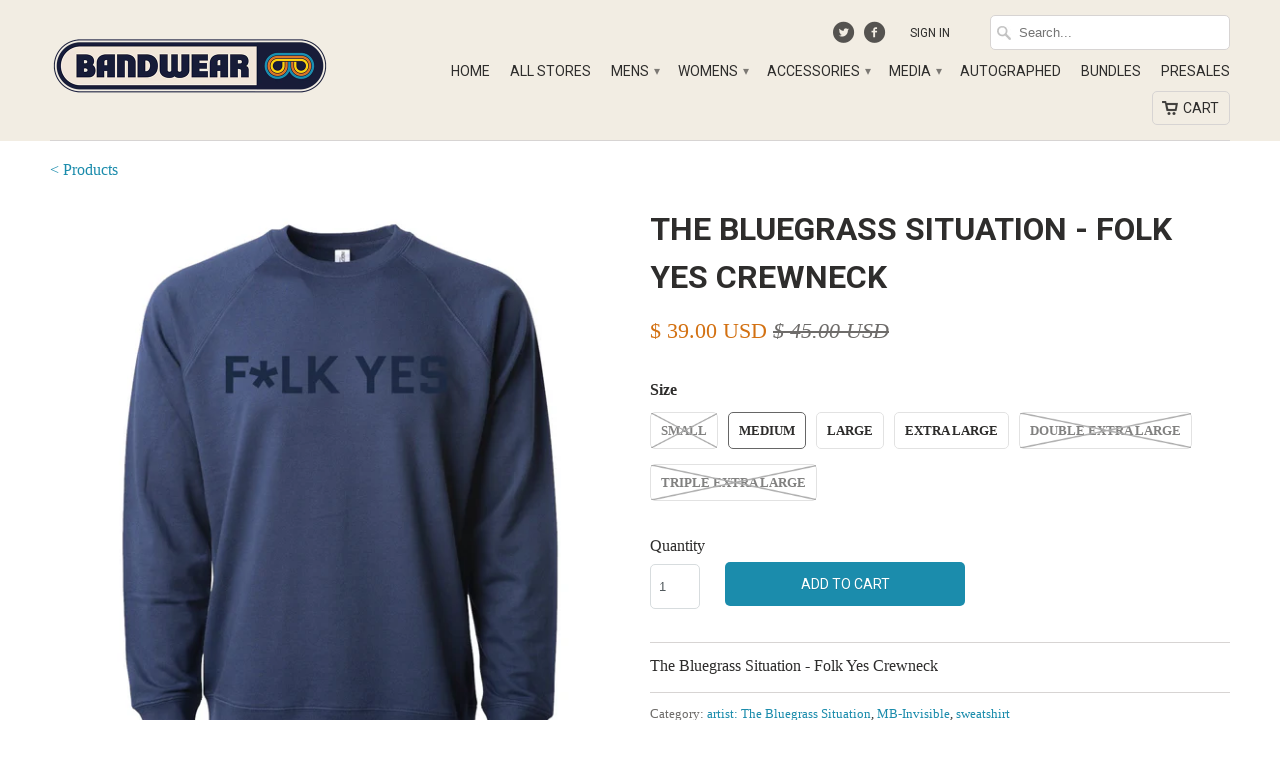

--- FILE ---
content_type: text/html; charset=utf-8
request_url: https://shop.bandwear.com/products/bgs029
body_size: 32724
content:
<!DOCTYPE html>
<!--[if lt IE 7 ]><html class="ie ie6" lang="en"> <![endif]-->
<!--[if IE 7 ]><html class="ie ie7" lang="en"> <![endif]-->
<!--[if IE 8 ]><html class="ie ie8" lang="en"> <![endif]-->
<!--[if IE 9 ]><html class="ie ie9" lang="en"> <![endif]-->
<!--[if (gte IE 10)|!(IE)]><!--><html lang="en"> <!--<![endif]-->
  <head>

    <meta charset="utf-8">
    <meta http-equiv="cleartype" content="on">
    <meta name="robots" content="index,follow">
	<meta name="google-site-verification" content="3nny_4S19s9swbb40iUbFRj6q3Z252aYD3u7iUQB2s0" />
    
    <title>The Bluegrass Situation - Folk Yes Crewneck - Bandwear</title>

    
      <meta name="description" content="The Bluegrass Situation - Folk Yes Crewneck" />
    

    <!-- Custom Fonts -->
    <link href="//fonts.googleapis.com/css?family=.|Roboto:light,normal,bold|Roboto:light,normal,bold|Roboto:light,normal,bold|" rel="stylesheet" type="text/css" />

    

<meta property="og:url" content="https://shop.bandwear.com/products/bgs029">


  <meta property="og:type" content="product">
  <meta property="og:title" content="The Bluegrass Situation - Folk Yes Crewneck">
  
    <meta property="og:image" content="http://shop.bandwear.com/cdn/shop/products/FolkYesIndigo_grande.png?v=1636481113">
    <meta property="og:image:secure_url" content="https://shop.bandwear.com/cdn/shop/products/FolkYesIndigo_grande.png?v=1636481113">
  
  <meta property="og:price:amount" content="39.00">
  <meta property="og:price:currency" content="USD">
  
    
    


  <meta property="og:description" content="The Bluegrass Situation - Folk Yes Crewneck">




  <!-- <meta name="twitter:site" content="@bandwear"> -->

<meta name="twitter:card" content="summary">

  <meta name="twitter:title" content="The Bluegrass Situation - Folk Yes Crewneck">
  <meta name="twitter:description" content="The Bluegrass Situation - Folk Yes Crewneck">
  <meta name="twitter:image" content="https://shop.bandwear.com/cdn/shop/products/FolkYesIndigo_medium.png?v=1636481113">
  <meta name="twitter:image:width" content="240">
  <meta name="twitter:image:height" content="240">


    
    

    <!-- Mobile Specific Metas -->
    <meta name="HandheldFriendly" content="True">
    <meta name="MobileOptimized" content="320">
    <meta name="viewport" content="width=device-width, initial-scale=1, maximum-scale=1">

    <!-- Stylesheets for Mobilia 4.0 -->
    <link href="//shop.bandwear.com/cdn/shop/t/2/assets/styles.scss.css?v=57711241077430022951757080679" rel="stylesheet" type="text/css" media="all" />
    <!--[if lte IE 8]>
      <link href="//shop.bandwear.com/cdn/shop/t/2/assets/ie.css?v=48922534004005451001440619827" rel="stylesheet" type="text/css" media="all" />
    <![endif]-->

    <!-- Icons -->
    <link rel="shortcut icon" type="image/x-icon" href="//shop.bandwear.com/cdn/shop/t/2/assets/favicon.png?v=18252182824476972861756412852">
    <link rel="canonical" href="https://shop.bandwear.com/products/bgs029" />

    

    <!-- jQuery and jQuery fallback -->
    <script src="https://ajax.googleapis.com/ajax/libs/jquery/1.11.3/jquery.min.js"></script>
    <script>window.jQuery || document.write("<script src='//shop.bandwear.com/cdn/shop/t/2/assets/jquery.min.js?v=171470576117159292311440619827'>\x3C/script>")</script>
    <script src="//shop.bandwear.com/cdn/shop/t/2/assets/app.js?v=12989405103597736451715723921" type="text/javascript"></script>
    
    <script src="//shop.bandwear.com/cdn/shopifycloud/storefront/assets/themes_support/option_selection-b017cd28.js" type="text/javascript"></script>
    <script>window.performance && window.performance.mark && window.performance.mark('shopify.content_for_header.start');</script><meta name="google-site-verification" content="sHPOVHNgBek1j7s1jxxX5n7oR5Nkc-RVMHkHaPx7w40">
<meta name="google-site-verification" content="hCRYtQi49-Rq08IlGz-IVisVzrwV0UJ0hs2AmPcnu4M">
<meta id="shopify-digital-wallet" name="shopify-digital-wallet" content="/9655518/digital_wallets/dialog">
<meta name="shopify-checkout-api-token" content="863eb05dcf8d88565befcc499c84434c">
<meta id="in-context-paypal-metadata" data-shop-id="9655518" data-venmo-supported="true" data-environment="production" data-locale="en_US" data-paypal-v4="true" data-currency="USD">
<link rel="alternate" type="application/json+oembed" href="https://shop.bandwear.com/products/bgs029.oembed">
<script async="async" src="/checkouts/internal/preloads.js?locale=en-US"></script>
<link rel="preconnect" href="https://shop.app" crossorigin="anonymous">
<script async="async" src="https://shop.app/checkouts/internal/preloads.js?locale=en-US&shop_id=9655518" crossorigin="anonymous"></script>
<script id="apple-pay-shop-capabilities" type="application/json">{"shopId":9655518,"countryCode":"US","currencyCode":"USD","merchantCapabilities":["supports3DS"],"merchantId":"gid:\/\/shopify\/Shop\/9655518","merchantName":"Bandwear","requiredBillingContactFields":["postalAddress","email","phone"],"requiredShippingContactFields":["postalAddress","email","phone"],"shippingType":"shipping","supportedNetworks":["visa","masterCard","amex","discover","elo","jcb"],"total":{"type":"pending","label":"Bandwear","amount":"1.00"},"shopifyPaymentsEnabled":true,"supportsSubscriptions":true}</script>
<script id="shopify-features" type="application/json">{"accessToken":"863eb05dcf8d88565befcc499c84434c","betas":["rich-media-storefront-analytics"],"domain":"shop.bandwear.com","predictiveSearch":true,"shopId":9655518,"locale":"en"}</script>
<script>var Shopify = Shopify || {};
Shopify.shop = "bandwear-store.myshopify.com";
Shopify.locale = "en";
Shopify.currency = {"active":"USD","rate":"1.0"};
Shopify.country = "US";
Shopify.theme = {"name":"Mobilia","id":38555332,"schema_name":null,"schema_version":null,"theme_store_id":464,"role":"main"};
Shopify.theme.handle = "null";
Shopify.theme.style = {"id":null,"handle":null};
Shopify.cdnHost = "shop.bandwear.com/cdn";
Shopify.routes = Shopify.routes || {};
Shopify.routes.root = "/";</script>
<script type="module">!function(o){(o.Shopify=o.Shopify||{}).modules=!0}(window);</script>
<script>!function(o){function n(){var o=[];function n(){o.push(Array.prototype.slice.apply(arguments))}return n.q=o,n}var t=o.Shopify=o.Shopify||{};t.loadFeatures=n(),t.autoloadFeatures=n()}(window);</script>
<script>
  window.ShopifyPay = window.ShopifyPay || {};
  window.ShopifyPay.apiHost = "shop.app\/pay";
  window.ShopifyPay.redirectState = null;
</script>
<script id="shop-js-analytics" type="application/json">{"pageType":"product"}</script>
<script defer="defer" async type="module" src="//shop.bandwear.com/cdn/shopifycloud/shop-js/modules/v2/client.init-shop-cart-sync_BT-GjEfc.en.esm.js"></script>
<script defer="defer" async type="module" src="//shop.bandwear.com/cdn/shopifycloud/shop-js/modules/v2/chunk.common_D58fp_Oc.esm.js"></script>
<script defer="defer" async type="module" src="//shop.bandwear.com/cdn/shopifycloud/shop-js/modules/v2/chunk.modal_xMitdFEc.esm.js"></script>
<script type="module">
  await import("//shop.bandwear.com/cdn/shopifycloud/shop-js/modules/v2/client.init-shop-cart-sync_BT-GjEfc.en.esm.js");
await import("//shop.bandwear.com/cdn/shopifycloud/shop-js/modules/v2/chunk.common_D58fp_Oc.esm.js");
await import("//shop.bandwear.com/cdn/shopifycloud/shop-js/modules/v2/chunk.modal_xMitdFEc.esm.js");

  window.Shopify.SignInWithShop?.initShopCartSync?.({"fedCMEnabled":true,"windoidEnabled":true});

</script>
<script>
  window.Shopify = window.Shopify || {};
  if (!window.Shopify.featureAssets) window.Shopify.featureAssets = {};
  window.Shopify.featureAssets['shop-js'] = {"shop-cart-sync":["modules/v2/client.shop-cart-sync_DZOKe7Ll.en.esm.js","modules/v2/chunk.common_D58fp_Oc.esm.js","modules/v2/chunk.modal_xMitdFEc.esm.js"],"init-fed-cm":["modules/v2/client.init-fed-cm_B6oLuCjv.en.esm.js","modules/v2/chunk.common_D58fp_Oc.esm.js","modules/v2/chunk.modal_xMitdFEc.esm.js"],"shop-cash-offers":["modules/v2/client.shop-cash-offers_D2sdYoxE.en.esm.js","modules/v2/chunk.common_D58fp_Oc.esm.js","modules/v2/chunk.modal_xMitdFEc.esm.js"],"shop-login-button":["modules/v2/client.shop-login-button_QeVjl5Y3.en.esm.js","modules/v2/chunk.common_D58fp_Oc.esm.js","modules/v2/chunk.modal_xMitdFEc.esm.js"],"pay-button":["modules/v2/client.pay-button_DXTOsIq6.en.esm.js","modules/v2/chunk.common_D58fp_Oc.esm.js","modules/v2/chunk.modal_xMitdFEc.esm.js"],"shop-button":["modules/v2/client.shop-button_DQZHx9pm.en.esm.js","modules/v2/chunk.common_D58fp_Oc.esm.js","modules/v2/chunk.modal_xMitdFEc.esm.js"],"avatar":["modules/v2/client.avatar_BTnouDA3.en.esm.js"],"init-windoid":["modules/v2/client.init-windoid_CR1B-cfM.en.esm.js","modules/v2/chunk.common_D58fp_Oc.esm.js","modules/v2/chunk.modal_xMitdFEc.esm.js"],"init-shop-for-new-customer-accounts":["modules/v2/client.init-shop-for-new-customer-accounts_C_vY_xzh.en.esm.js","modules/v2/client.shop-login-button_QeVjl5Y3.en.esm.js","modules/v2/chunk.common_D58fp_Oc.esm.js","modules/v2/chunk.modal_xMitdFEc.esm.js"],"init-shop-email-lookup-coordinator":["modules/v2/client.init-shop-email-lookup-coordinator_BI7n9ZSv.en.esm.js","modules/v2/chunk.common_D58fp_Oc.esm.js","modules/v2/chunk.modal_xMitdFEc.esm.js"],"init-shop-cart-sync":["modules/v2/client.init-shop-cart-sync_BT-GjEfc.en.esm.js","modules/v2/chunk.common_D58fp_Oc.esm.js","modules/v2/chunk.modal_xMitdFEc.esm.js"],"shop-toast-manager":["modules/v2/client.shop-toast-manager_DiYdP3xc.en.esm.js","modules/v2/chunk.common_D58fp_Oc.esm.js","modules/v2/chunk.modal_xMitdFEc.esm.js"],"init-customer-accounts":["modules/v2/client.init-customer-accounts_D9ZNqS-Q.en.esm.js","modules/v2/client.shop-login-button_QeVjl5Y3.en.esm.js","modules/v2/chunk.common_D58fp_Oc.esm.js","modules/v2/chunk.modal_xMitdFEc.esm.js"],"init-customer-accounts-sign-up":["modules/v2/client.init-customer-accounts-sign-up_iGw4briv.en.esm.js","modules/v2/client.shop-login-button_QeVjl5Y3.en.esm.js","modules/v2/chunk.common_D58fp_Oc.esm.js","modules/v2/chunk.modal_xMitdFEc.esm.js"],"shop-follow-button":["modules/v2/client.shop-follow-button_CqMgW2wH.en.esm.js","modules/v2/chunk.common_D58fp_Oc.esm.js","modules/v2/chunk.modal_xMitdFEc.esm.js"],"checkout-modal":["modules/v2/client.checkout-modal_xHeaAweL.en.esm.js","modules/v2/chunk.common_D58fp_Oc.esm.js","modules/v2/chunk.modal_xMitdFEc.esm.js"],"shop-login":["modules/v2/client.shop-login_D91U-Q7h.en.esm.js","modules/v2/chunk.common_D58fp_Oc.esm.js","modules/v2/chunk.modal_xMitdFEc.esm.js"],"lead-capture":["modules/v2/client.lead-capture_BJmE1dJe.en.esm.js","modules/v2/chunk.common_D58fp_Oc.esm.js","modules/v2/chunk.modal_xMitdFEc.esm.js"],"payment-terms":["modules/v2/client.payment-terms_Ci9AEqFq.en.esm.js","modules/v2/chunk.common_D58fp_Oc.esm.js","modules/v2/chunk.modal_xMitdFEc.esm.js"]};
</script>
<script>(function() {
  var isLoaded = false;
  function asyncLoad() {
    if (isLoaded) return;
    isLoaded = true;
    var urls = ["\/\/d1liekpayvooaz.cloudfront.net\/apps\/customizery\/customizery.js?shop=bandwear-store.myshopify.com","https:\/\/app.redretarget.com\/sapp\/ptag\/bandwear-store.myshopify.com?shop=bandwear-store.myshopify.com","https:\/\/str.rise-ai.com\/?shop=bandwear-store.myshopify.com","https:\/\/strn.rise-ai.com\/?shop=bandwear-store.myshopify.com","https:\/\/static.klaviyo.com\/onsite\/js\/klaviyo.js?company_id=XhrEJG\u0026shop=bandwear-store.myshopify.com","https:\/\/static.klaviyo.com\/onsite\/js\/klaviyo.js?company_id=XhrEJG\u0026shop=bandwear-store.myshopify.com","https:\/\/shopify.livechatinc.com\/api\/v2\/script\/acb4e5ba-1dd0-4aaa-a96c-9f7ca8834019\/widget.js?shop=bandwear-store.myshopify.com","\/\/cdn.shopify.com\/proxy\/239c00b7fcbd0c4a0ea55544f57727335d2b30a87b71726396f3502a51297aa6\/static.cdn.printful.com\/static\/js\/external\/shopify-product-customizer.js?v=0.28\u0026shop=bandwear-store.myshopify.com\u0026sp-cache-control=cHVibGljLCBtYXgtYWdlPTkwMA","https:\/\/cdn.recovermycart.com\/scripts\/CartJS_v2.min.js?shop=bandwear-store.myshopify.com\u0026shop=bandwear-store.myshopify.com","https:\/\/static.klaviyo.com\/onsite\/js\/klaviyo.js?company_id=TFbZsP\u0026shop=bandwear-store.myshopify.com","https:\/\/static.klaviyo.com\/onsite\/js\/klaviyo.js?company_id=VUXPqq\u0026shop=bandwear-store.myshopify.com","https:\/\/cdn.rebuyengine.com\/onsite\/js\/rebuy.js?shop=bandwear-store.myshopify.com"];
    for (var i = 0; i < urls.length; i++) {
      var s = document.createElement('script');
      s.type = 'text/javascript';
      s.async = true;
      s.src = urls[i];
      var x = document.getElementsByTagName('script')[0];
      x.parentNode.insertBefore(s, x);
    }
  };
  if(window.attachEvent) {
    window.attachEvent('onload', asyncLoad);
  } else {
    window.addEventListener('load', asyncLoad, false);
  }
})();</script>
<script id="__st">var __st={"a":9655518,"offset":-21600,"reqid":"d7dbd107-c245-4cae-8113-32e236eec0da-1769148519","pageurl":"shop.bandwear.com\/products\/bgs029","u":"444ec7cf17c6","p":"product","rtyp":"product","rid":6904881741935};</script>
<script>window.ShopifyPaypalV4VisibilityTracking = true;</script>
<script id="captcha-bootstrap">!function(){'use strict';const t='contact',e='account',n='new_comment',o=[[t,t],['blogs',n],['comments',n],[t,'customer']],c=[[e,'customer_login'],[e,'guest_login'],[e,'recover_customer_password'],[e,'create_customer']],r=t=>t.map((([t,e])=>`form[action*='/${t}']:not([data-nocaptcha='true']) input[name='form_type'][value='${e}']`)).join(','),a=t=>()=>t?[...document.querySelectorAll(t)].map((t=>t.form)):[];function s(){const t=[...o],e=r(t);return a(e)}const i='password',u='form_key',d=['recaptcha-v3-token','g-recaptcha-response','h-captcha-response',i],f=()=>{try{return window.sessionStorage}catch{return}},m='__shopify_v',_=t=>t.elements[u];function p(t,e,n=!1){try{const o=window.sessionStorage,c=JSON.parse(o.getItem(e)),{data:r}=function(t){const{data:e,action:n}=t;return t[m]||n?{data:e,action:n}:{data:t,action:n}}(c);for(const[e,n]of Object.entries(r))t.elements[e]&&(t.elements[e].value=n);n&&o.removeItem(e)}catch(o){console.error('form repopulation failed',{error:o})}}const l='form_type',E='cptcha';function T(t){t.dataset[E]=!0}const w=window,h=w.document,L='Shopify',v='ce_forms',y='captcha';let A=!1;((t,e)=>{const n=(g='f06e6c50-85a8-45c8-87d0-21a2b65856fe',I='https://cdn.shopify.com/shopifycloud/storefront-forms-hcaptcha/ce_storefront_forms_captcha_hcaptcha.v1.5.2.iife.js',D={infoText:'Protected by hCaptcha',privacyText:'Privacy',termsText:'Terms'},(t,e,n)=>{const o=w[L][v],c=o.bindForm;if(c)return c(t,g,e,D).then(n);var r;o.q.push([[t,g,e,D],n]),r=I,A||(h.body.append(Object.assign(h.createElement('script'),{id:'captcha-provider',async:!0,src:r})),A=!0)});var g,I,D;w[L]=w[L]||{},w[L][v]=w[L][v]||{},w[L][v].q=[],w[L][y]=w[L][y]||{},w[L][y].protect=function(t,e){n(t,void 0,e),T(t)},Object.freeze(w[L][y]),function(t,e,n,w,h,L){const[v,y,A,g]=function(t,e,n){const i=e?o:[],u=t?c:[],d=[...i,...u],f=r(d),m=r(i),_=r(d.filter((([t,e])=>n.includes(e))));return[a(f),a(m),a(_),s()]}(w,h,L),I=t=>{const e=t.target;return e instanceof HTMLFormElement?e:e&&e.form},D=t=>v().includes(t);t.addEventListener('submit',(t=>{const e=I(t);if(!e)return;const n=D(e)&&!e.dataset.hcaptchaBound&&!e.dataset.recaptchaBound,o=_(e),c=g().includes(e)&&(!o||!o.value);(n||c)&&t.preventDefault(),c&&!n&&(function(t){try{if(!f())return;!function(t){const e=f();if(!e)return;const n=_(t);if(!n)return;const o=n.value;o&&e.removeItem(o)}(t);const e=Array.from(Array(32),(()=>Math.random().toString(36)[2])).join('');!function(t,e){_(t)||t.append(Object.assign(document.createElement('input'),{type:'hidden',name:u})),t.elements[u].value=e}(t,e),function(t,e){const n=f();if(!n)return;const o=[...t.querySelectorAll(`input[type='${i}']`)].map((({name:t})=>t)),c=[...d,...o],r={};for(const[a,s]of new FormData(t).entries())c.includes(a)||(r[a]=s);n.setItem(e,JSON.stringify({[m]:1,action:t.action,data:r}))}(t,e)}catch(e){console.error('failed to persist form',e)}}(e),e.submit())}));const S=(t,e)=>{t&&!t.dataset[E]&&(n(t,e.some((e=>e===t))),T(t))};for(const o of['focusin','change'])t.addEventListener(o,(t=>{const e=I(t);D(e)&&S(e,y())}));const B=e.get('form_key'),M=e.get(l),P=B&&M;t.addEventListener('DOMContentLoaded',(()=>{const t=y();if(P)for(const e of t)e.elements[l].value===M&&p(e,B);[...new Set([...A(),...v().filter((t=>'true'===t.dataset.shopifyCaptcha))])].forEach((e=>S(e,t)))}))}(h,new URLSearchParams(w.location.search),n,t,e,['guest_login'])})(!0,!0)}();</script>
<script integrity="sha256-4kQ18oKyAcykRKYeNunJcIwy7WH5gtpwJnB7kiuLZ1E=" data-source-attribution="shopify.loadfeatures" defer="defer" src="//shop.bandwear.com/cdn/shopifycloud/storefront/assets/storefront/load_feature-a0a9edcb.js" crossorigin="anonymous"></script>
<script crossorigin="anonymous" defer="defer" src="//shop.bandwear.com/cdn/shopifycloud/storefront/assets/shopify_pay/storefront-65b4c6d7.js?v=20250812"></script>
<script data-source-attribution="shopify.dynamic_checkout.dynamic.init">var Shopify=Shopify||{};Shopify.PaymentButton=Shopify.PaymentButton||{isStorefrontPortableWallets:!0,init:function(){window.Shopify.PaymentButton.init=function(){};var t=document.createElement("script");t.src="https://shop.bandwear.com/cdn/shopifycloud/portable-wallets/latest/portable-wallets.en.js",t.type="module",document.head.appendChild(t)}};
</script>
<script data-source-attribution="shopify.dynamic_checkout.buyer_consent">
  function portableWalletsHideBuyerConsent(e){var t=document.getElementById("shopify-buyer-consent"),n=document.getElementById("shopify-subscription-policy-button");t&&n&&(t.classList.add("hidden"),t.setAttribute("aria-hidden","true"),n.removeEventListener("click",e))}function portableWalletsShowBuyerConsent(e){var t=document.getElementById("shopify-buyer-consent"),n=document.getElementById("shopify-subscription-policy-button");t&&n&&(t.classList.remove("hidden"),t.removeAttribute("aria-hidden"),n.addEventListener("click",e))}window.Shopify?.PaymentButton&&(window.Shopify.PaymentButton.hideBuyerConsent=portableWalletsHideBuyerConsent,window.Shopify.PaymentButton.showBuyerConsent=portableWalletsShowBuyerConsent);
</script>
<script data-source-attribution="shopify.dynamic_checkout.cart.bootstrap">document.addEventListener("DOMContentLoaded",(function(){function t(){return document.querySelector("shopify-accelerated-checkout-cart, shopify-accelerated-checkout")}if(t())Shopify.PaymentButton.init();else{new MutationObserver((function(e,n){t()&&(Shopify.PaymentButton.init(),n.disconnect())})).observe(document.body,{childList:!0,subtree:!0})}}));
</script>
<script id='scb4127' type='text/javascript' async='' src='https://shop.bandwear.com/cdn/shopifycloud/privacy-banner/storefront-banner.js'></script><link id="shopify-accelerated-checkout-styles" rel="stylesheet" media="screen" href="https://shop.bandwear.com/cdn/shopifycloud/portable-wallets/latest/accelerated-checkout-backwards-compat.css" crossorigin="anonymous">
<style id="shopify-accelerated-checkout-cart">
        #shopify-buyer-consent {
  margin-top: 1em;
  display: inline-block;
  width: 100%;
}

#shopify-buyer-consent.hidden {
  display: none;
}

#shopify-subscription-policy-button {
  background: none;
  border: none;
  padding: 0;
  text-decoration: underline;
  font-size: inherit;
  cursor: pointer;
}

#shopify-subscription-policy-button::before {
  box-shadow: none;
}

      </style>

<script>window.performance && window.performance.mark && window.performance.mark('shopify.content_for_header.end');</script> 
 

  	<script>window.BOLD = window.BOLD || {};
    window.BOLD.common = window.BOLD.common || {};
    window.BOLD.common.Shopify = window.BOLD.common.Shopify || {};

    window.BOLD.common.Shopify.shop = {
        domain: 'shop.bandwear.com',
        permanent_domain: 'bandwear-store.myshopify.com',
        url: 'https://shop.bandwear.com',
        secure_url: 'https://shop.bandwear.com',
        money_format: "\u003cspan class=money\u003e$ {{amount}} USD\u003c\/span\u003e",
        currency: "USD"
    };

    window.BOLD.common.Shopify.cart = {"note":null,"attributes":{},"original_total_price":0,"total_price":0,"total_discount":0,"total_weight":0.0,"item_count":0,"items":[],"requires_shipping":false,"currency":"USD","items_subtotal_price":0,"cart_level_discount_applications":[],"checkout_charge_amount":0};
    window.BOLD.common.template = 'product';window.BOLD.common.Shopify.formatMoney = function(money, format) {
        function n(t, e) {
            return "undefined" == typeof t ? e : t
        }
        function r(t, e, r, i) {
            if (e = n(e, 2),
            r = n(r, ","),
            i = n(i, "."),
            isNaN(t) || null == t)
                return 0;
            t = (t / 100).toFixed(e);
            var o = t.split(".")
              , a = o[0].replace(/(\d)(?=(\d\d\d)+(?!\d))/g, "$1" + r)
              , s = o[1] ? i + o[1] : "";
            return a + s
        }
        "string" == typeof money && (money = money.replace(".", ""));
        var i = ""
          , o = /\{\{\s*(\w+)\s*\}\}/
          , a = format || window.BOLD.common.Shopify.shop.money_format || window.Shopify.money_format || "$ {{ amount }}";
        switch (a.match(o)[1]) {
            case "amount":
                i = r(money, 2);
                break;
            case "amount_no_decimals":
                i = r(money, 0);
                break;
            case "amount_with_comma_separator":
                i = r(money, 2, ".", ",");
                break;
            case "amount_no_decimals_with_comma_separator":
                i = r(money, 0, ".", ",");
                break;
            case "amount_with_space_separator":
                i = r(money, 2, ".", " ");
                break;
            case "amount_no_decimals_with_space_separator":
                i = r(money, 0, ".", " ");
                break;
        }
        return a.replace(o, i);
    };

    window.BOLD.common.Shopify.saveProduct = function (handle, product) {
        if (typeof handle === 'string' && typeof window.BOLD.common.Shopify.products[handle] === 'undefined') {
            if (typeof product === 'number') {
                window.BOLD.common.Shopify.handles[product] = handle;
                product = { id: product };
            }
            window.BOLD.common.Shopify.products[handle] = product;
        }
    };

	window.BOLD.common.Shopify.saveVariant = function (variant_id, variant) {
		if (typeof variant_id === 'number' && typeof window.BOLD.common.Shopify.variants[variant_id] === 'undefined') {
			window.BOLD.common.Shopify.variants[variant_id] = variant;
		}
	};window.BOLD.common.Shopify.products = window.BOLD.common.Shopify.products || {};
    window.BOLD.common.Shopify.variants = window.BOLD.common.Shopify.variants || {};
    window.BOLD.common.Shopify.handles = window.BOLD.common.Shopify.handles || {};window.BOLD.common.Shopify.handle = "bgs029"
window.BOLD.common.Shopify.saveProduct("bgs029", 6904881741935);window.BOLD.common.Shopify.saveVariant(40653358792815, {product_id: 6904881741935, price: 3900, group_id: 'null'});window.BOLD.common.Shopify.saveVariant(40653358825583, {product_id: 6904881741935, price: 3900, group_id: 'null'});window.BOLD.common.Shopify.saveVariant(40653358858351, {product_id: 6904881741935, price: 3900, group_id: 'null'});window.BOLD.common.Shopify.saveVariant(40653358891119, {product_id: 6904881741935, price: 3900, group_id: 'null'});window.BOLD.common.Shopify.saveVariant(40653358923887, {product_id: 6904881741935, price: 3900, group_id: 'null'});window.BOLD.common.Shopify.saveVariant(40653358956655, {product_id: 6904881741935, price: 3900, group_id: 'null'});window.BOLD.common.Shopify.metafields = window.BOLD.common.Shopify.metafields || {};window.BOLD.common.Shopify.metafields["bold_rp"] = {};</script>

<link href="//shop.bandwear.com/cdn/shop/t/2/assets/bold-upsell.css?v=51915886505602322711542121586" rel="stylesheet" type="text/css" media="all" />
<link href="//shop.bandwear.com/cdn/shop/t/2/assets/bold-upsell-custom.css?v=22694649775483342311576097444" rel="stylesheet" type="text/css" media="all" />

    
    <meta name="google-site-verification" content="NG_gkq4gIp7bTGUdaQY9esX6bEwycNTx3kJGXmvtsoI" />
    
    <meta name="google-site-verification" content="cFkzXgNPixIa11lD8YQ-adESkVvRx-3M_o-yBG-KHx4" />
    
    <!-- Google Tag Manager -->
    <script>(function(w,d,s,l,i){w[l]=w[l]||[];w[l].push({'gtm.start':
    new Date().getTime(),event:'gtm.js'});var f=d.getElementsByTagName(s)[0],
    j=d.createElement(s),dl=l!='dataLayer'?'&l='+l:'';j.async=true;j.src=
    'https://www.googletagmanager.com/gtm.js?id='+i+dl;f.parentNode.insertBefore(j,f);
    })(window,document,'script','dataLayer','GTM-PXMWDPF');</script>
    <!-- End Google Tag Manager -->
    
    <!-- Global site tag (gtag.js) - Google Ads: 761710433 -->
    <script async src="https://www.googletagmanager.com/gtag/js?id=AW-761710433"></script>
    <script>
     window.dataLayer = window.dataLayer || [];
     function gtag(){dataLayer.push(arguments);}
     gtag('js', new Date());
     gtag('config', 'AW-761710433');
    </script>
    
    
      <script>
       gtag('event', 'page_view', {
         'send_to': 'AW-761710433',
         'value': '39.00',
         'items': [{
           'id': '6904881741935',
           'google_business_vertical': 'retail'
         }]
       });
      </script>
    

    <!-- Twitter universal website tag code -->
    <script>
      !function(e,t,n,s,u,a){e.twq||(s=e.twq=function(){s.exe?s.exe.apply(s,arguments):s.queue.push(arguments);
      },s.version='1.1',s.queue=[],u=t.createElement(n),u.async=!0,u.src='//static.ads-twitter.com/uwt.js',
      a=t.getElementsByTagName(n)[0],a.parentNode.insertBefore(u,a))}(window,document,'script');
      // Insert Twitter Pixel ID and Standard Event data below
      twq('init','o1fjp');
      twq('track','PageView');
    </script>
    <!-- End Twitter universal website tag code -->
    
    <!-- Pinterest Code Manager -->
    <meta name="p:domain_verify" content="309c571e0799e421c2b9f1e45c51a70c"/>
    <!-- End Pinterest Tag code -->
    <meta name=“facebook-domain-verification” content=“nhsa4l44u8rre6i8f3k8eqkf9kx2i5" />
  

  <!-- BEGIN Pinterest Tag -->
<script>
!function(e){if(!window.pintrk){window.pintrk = function () {
window.pintrk.queue.push(Array.prototype.slice.call(arguments))};var
  n=window.pintrk;n.queue=[],n.version="3.0";var
  t=document.createElement("script");t.async=!0,t.src=e;var
  r=document.getElementsByTagName("script")[0];
  r.parentNode.insertBefore(t,r)}}("https://s.pinimg.com/ct/core.js");
  pintrk('load', '2613955123572', {em: ''});
pintrk('page');
</script>
<noscript>
<img height="1" width="1" style="display:none;" alt=""
  src="https://ct.pinterest.com/v3/?event=init&tid=2613955123572&pd[em]=&noscript=1" />
</noscript>
<!-- END Pinterest Tag -->





	<!-- PINTEREST PRODUCT PAGE VISIT EVENT -->
    <script>
      pintrk('track', 'pagevisit', {
      	line_items: [
      	{
          product_name: 'The Bluegrass Situation - Folk Yes Crewneck'
      	}
      ]
      });
	</script>


	<script>

    $( document ).ready(function() {
      var add_to_cart_button = $('button[name="add"]');

          add_to_cart_button.click (function() {
          
//             console.log('product_name: The Bluegrass Situation - Folk Yes Crewneck');
//             console.log('product_id: 6904881741935');
//             console.log('product_variant: '+ $('input[name=option-0]:checked', '#product-form-6904881741935').val());
//             console.log('product_price: 39.00');
//             console.log('product_quantity: '+ $('#quantity').val() );
//             console.log('product_name: The Bluegrass Situation');

          pintrk('track', 'addtocart', {
            value: 3900,
            order_quantity: $('#quantity').val(),
            currency: 'USD',
            line_items: [
              {
                product_name: 'The Bluegrass Situation - Folk Yes Crewneck',
                product_id: '6904881741935',
                product_variant: $('input[name=option-0]:checked', '#product-form-6904881741935').val(),
                product_price: 39.00,
                product_quantity: $('#quantity').val(),
                product_brand: 'The Bluegrass Situation'
              }
            ]
            });
          });
      });

  </script>









<!-- BEGIN app block: shopify://apps/fontify/blocks/app-embed/334490e2-2153-4a2e-a452-e90bdeffa3cc --><link rel="preconnect" href="https://cdn.nitroapps.co" crossorigin=""><!-- Shop metafields --><style type="text/css" id="nitro-fontify" >
</style>
<script>
    console.log(null);
    console.log(null);
  </script><script
  type="text/javascript"
  id="fontify-scripts"
>
  
  (function () {
    // Prevent duplicate execution
    if (window.fontifyScriptInitialized) {
      return;
    }
    window.fontifyScriptInitialized = true;

    if (window.opener) {
      // Remove existing listener if any before adding new one
      if (window.fontifyMessageListener) {
        window.removeEventListener('message', window.fontifyMessageListener, false);
      }

      function watchClosedWindow() {
        let itv = setInterval(function () {
          if (!window.opener || window.opener.closed) {
            clearInterval(itv);
            window.close();
          }
        }, 1000);
      }

      // Helper function to inject scripts and links from vite-tag content
      function injectScript(encodedContent) {
        

        // Decode HTML entities
        const tempTextarea = document.createElement('textarea');
        tempTextarea.innerHTML = encodedContent;
        const viteContent = tempTextarea.value;

        // Parse HTML content
        const tempDiv = document.createElement('div');
        tempDiv.innerHTML = viteContent;

        // Track duplicates within tempDiv only
        const scriptIds = new Set();
        const scriptSrcs = new Set();
        const linkKeys = new Set();

        // Helper to clone element attributes
        function cloneAttributes(source, target) {
          Array.from(source.attributes).forEach(function(attr) {
            if (attr.name === 'crossorigin') {
              target.crossOrigin = attr.value;
            } else {
              target.setAttribute(attr.name, attr.value);
            }
          });
          if (source.textContent) {
            target.textContent = source.textContent;
          }
        }

        // Inject scripts (filter duplicates within tempDiv)
        tempDiv.querySelectorAll('script').forEach(function(script) {
          const scriptId = script.getAttribute('id');
          const scriptSrc = script.getAttribute('src');

          // Skip if duplicate in tempDiv
          if ((scriptId && scriptIds.has(scriptId)) || (scriptSrc && scriptSrcs.has(scriptSrc))) {
            return;
          }

          // Track script
          if (scriptId) scriptIds.add(scriptId);
          if (scriptSrc) scriptSrcs.add(scriptSrc);

          // Clone and inject
          const newScript = document.createElement('script');
          cloneAttributes(script, newScript);

          document.head.appendChild(newScript);
        });

        // Inject links (filter duplicates within tempDiv)
        tempDiv.querySelectorAll('link').forEach(function(link) {
          const linkHref = link.getAttribute('href');
          const linkRel = link.getAttribute('rel') || '';
          const key = linkHref + '|' + linkRel;

          // Skip if duplicate in tempDiv
          if (linkHref && linkKeys.has(key)) {
            return;
          }

          // Track link
          if (linkHref) linkKeys.add(key);

          // Clone and inject
          const newLink = document.createElement('link');
          cloneAttributes(link, newLink);
          document.head.appendChild(newLink);
        });
      }

      // Function to apply preview font data


      function receiveMessage(event) {
        watchClosedWindow();
        if (event.data.action == 'fontify_ready') {
          console.log('fontify_ready');
          injectScript(`&lt;!-- BEGIN app snippet: vite-tag --&gt;


  &lt;script src=&quot;https://cdn.shopify.com/extensions/019bafe3-77e1-7e6a-87b2-cbeff3e5cd6f/fontify-polaris-11/assets/main-B3V8Mu2P.js&quot; type=&quot;module&quot; crossorigin=&quot;anonymous&quot;&gt;&lt;/script&gt;

&lt;!-- END app snippet --&gt;
  &lt;!-- BEGIN app snippet: vite-tag --&gt;


  &lt;link href=&quot;//cdn.shopify.com/extensions/019bafe3-77e1-7e6a-87b2-cbeff3e5cd6f/fontify-polaris-11/assets/main-GVRB1u2d.css&quot; rel=&quot;stylesheet&quot; type=&quot;text/css&quot; media=&quot;all&quot; /&gt;

&lt;!-- END app snippet --&gt;
`);

        } else if (event.data.action == 'font_audit_ready') {
          injectScript(`&lt;!-- BEGIN app snippet: vite-tag --&gt;


  &lt;script src=&quot;https://cdn.shopify.com/extensions/019bafe3-77e1-7e6a-87b2-cbeff3e5cd6f/fontify-polaris-11/assets/audit-DDeWPAiq.js&quot; type=&quot;module&quot; crossorigin=&quot;anonymous&quot;&gt;&lt;/script&gt;

&lt;!-- END app snippet --&gt;
  &lt;!-- BEGIN app snippet: vite-tag --&gt;


  &lt;link href=&quot;//cdn.shopify.com/extensions/019bafe3-77e1-7e6a-87b2-cbeff3e5cd6f/fontify-polaris-11/assets/audit-CNr6hPle.css&quot; rel=&quot;stylesheet&quot; type=&quot;text/css&quot; media=&quot;all&quot; /&gt;

&lt;!-- END app snippet --&gt;
`);

        } else if (event.data.action == 'preview_font_data') {
          const fontData = event?.data || null;
          window.fontifyPreviewData = fontData;
          injectScript(`&lt;!-- BEGIN app snippet: vite-tag --&gt;


  &lt;script src=&quot;https://cdn.shopify.com/extensions/019bafe3-77e1-7e6a-87b2-cbeff3e5cd6f/fontify-polaris-11/assets/preview-CH6oXAfY.js&quot; type=&quot;module&quot; crossorigin=&quot;anonymous&quot;&gt;&lt;/script&gt;

&lt;!-- END app snippet --&gt;
`);
        }
      }

      // Store reference to listener for cleanup
      window.fontifyMessageListener = receiveMessage;
      window.addEventListener('message', receiveMessage, false);

      // Send init message when window is opened from opener
      if (window.opener) {
        window.opener.postMessage({ action: `${window.name}_init`, data: JSON.parse(JSON.stringify({})) }, '*');
      }
    }
  })();
</script>


<!-- END app block --><script src="https://cdn.shopify.com/extensions/019b1279-d906-7ffa-a5c9-fc5d5f608bed/auction-extension-75/assets/CodeBlockAction.min.js" type="text/javascript" defer="defer"></script>
<link href="https://monorail-edge.shopifysvc.com" rel="dns-prefetch">
<script>(function(){if ("sendBeacon" in navigator && "performance" in window) {try {var session_token_from_headers = performance.getEntriesByType('navigation')[0].serverTiming.find(x => x.name == '_s').description;} catch {var session_token_from_headers = undefined;}var session_cookie_matches = document.cookie.match(/_shopify_s=([^;]*)/);var session_token_from_cookie = session_cookie_matches && session_cookie_matches.length === 2 ? session_cookie_matches[1] : "";var session_token = session_token_from_headers || session_token_from_cookie || "";function handle_abandonment_event(e) {var entries = performance.getEntries().filter(function(entry) {return /monorail-edge.shopifysvc.com/.test(entry.name);});if (!window.abandonment_tracked && entries.length === 0) {window.abandonment_tracked = true;var currentMs = Date.now();var navigation_start = performance.timing.navigationStart;var payload = {shop_id: 9655518,url: window.location.href,navigation_start,duration: currentMs - navigation_start,session_token,page_type: "product"};window.navigator.sendBeacon("https://monorail-edge.shopifysvc.com/v1/produce", JSON.stringify({schema_id: "online_store_buyer_site_abandonment/1.1",payload: payload,metadata: {event_created_at_ms: currentMs,event_sent_at_ms: currentMs}}));}}window.addEventListener('pagehide', handle_abandonment_event);}}());</script>
<script id="web-pixels-manager-setup">(function e(e,d,r,n,o){if(void 0===o&&(o={}),!Boolean(null===(a=null===(i=window.Shopify)||void 0===i?void 0:i.analytics)||void 0===a?void 0:a.replayQueue)){var i,a;window.Shopify=window.Shopify||{};var t=window.Shopify;t.analytics=t.analytics||{};var s=t.analytics;s.replayQueue=[],s.publish=function(e,d,r){return s.replayQueue.push([e,d,r]),!0};try{self.performance.mark("wpm:start")}catch(e){}var l=function(){var e={modern:/Edge?\/(1{2}[4-9]|1[2-9]\d|[2-9]\d{2}|\d{4,})\.\d+(\.\d+|)|Firefox\/(1{2}[4-9]|1[2-9]\d|[2-9]\d{2}|\d{4,})\.\d+(\.\d+|)|Chrom(ium|e)\/(9{2}|\d{3,})\.\d+(\.\d+|)|(Maci|X1{2}).+ Version\/(15\.\d+|(1[6-9]|[2-9]\d|\d{3,})\.\d+)([,.]\d+|)( \(\w+\)|)( Mobile\/\w+|) Safari\/|Chrome.+OPR\/(9{2}|\d{3,})\.\d+\.\d+|(CPU[ +]OS|iPhone[ +]OS|CPU[ +]iPhone|CPU IPhone OS|CPU iPad OS)[ +]+(15[._]\d+|(1[6-9]|[2-9]\d|\d{3,})[._]\d+)([._]\d+|)|Android:?[ /-](13[3-9]|1[4-9]\d|[2-9]\d{2}|\d{4,})(\.\d+|)(\.\d+|)|Android.+Firefox\/(13[5-9]|1[4-9]\d|[2-9]\d{2}|\d{4,})\.\d+(\.\d+|)|Android.+Chrom(ium|e)\/(13[3-9]|1[4-9]\d|[2-9]\d{2}|\d{4,})\.\d+(\.\d+|)|SamsungBrowser\/([2-9]\d|\d{3,})\.\d+/,legacy:/Edge?\/(1[6-9]|[2-9]\d|\d{3,})\.\d+(\.\d+|)|Firefox\/(5[4-9]|[6-9]\d|\d{3,})\.\d+(\.\d+|)|Chrom(ium|e)\/(5[1-9]|[6-9]\d|\d{3,})\.\d+(\.\d+|)([\d.]+$|.*Safari\/(?![\d.]+ Edge\/[\d.]+$))|(Maci|X1{2}).+ Version\/(10\.\d+|(1[1-9]|[2-9]\d|\d{3,})\.\d+)([,.]\d+|)( \(\w+\)|)( Mobile\/\w+|) Safari\/|Chrome.+OPR\/(3[89]|[4-9]\d|\d{3,})\.\d+\.\d+|(CPU[ +]OS|iPhone[ +]OS|CPU[ +]iPhone|CPU IPhone OS|CPU iPad OS)[ +]+(10[._]\d+|(1[1-9]|[2-9]\d|\d{3,})[._]\d+)([._]\d+|)|Android:?[ /-](13[3-9]|1[4-9]\d|[2-9]\d{2}|\d{4,})(\.\d+|)(\.\d+|)|Mobile Safari.+OPR\/([89]\d|\d{3,})\.\d+\.\d+|Android.+Firefox\/(13[5-9]|1[4-9]\d|[2-9]\d{2}|\d{4,})\.\d+(\.\d+|)|Android.+Chrom(ium|e)\/(13[3-9]|1[4-9]\d|[2-9]\d{2}|\d{4,})\.\d+(\.\d+|)|Android.+(UC? ?Browser|UCWEB|U3)[ /]?(15\.([5-9]|\d{2,})|(1[6-9]|[2-9]\d|\d{3,})\.\d+)\.\d+|SamsungBrowser\/(5\.\d+|([6-9]|\d{2,})\.\d+)|Android.+MQ{2}Browser\/(14(\.(9|\d{2,})|)|(1[5-9]|[2-9]\d|\d{3,})(\.\d+|))(\.\d+|)|K[Aa][Ii]OS\/(3\.\d+|([4-9]|\d{2,})\.\d+)(\.\d+|)/},d=e.modern,r=e.legacy,n=navigator.userAgent;return n.match(d)?"modern":n.match(r)?"legacy":"unknown"}(),u="modern"===l?"modern":"legacy",c=(null!=n?n:{modern:"",legacy:""})[u],f=function(e){return[e.baseUrl,"/wpm","/b",e.hashVersion,"modern"===e.buildTarget?"m":"l",".js"].join("")}({baseUrl:d,hashVersion:r,buildTarget:u}),m=function(e){var d=e.version,r=e.bundleTarget,n=e.surface,o=e.pageUrl,i=e.monorailEndpoint;return{emit:function(e){var a=e.status,t=e.errorMsg,s=(new Date).getTime(),l=JSON.stringify({metadata:{event_sent_at_ms:s},events:[{schema_id:"web_pixels_manager_load/3.1",payload:{version:d,bundle_target:r,page_url:o,status:a,surface:n,error_msg:t},metadata:{event_created_at_ms:s}}]});if(!i)return console&&console.warn&&console.warn("[Web Pixels Manager] No Monorail endpoint provided, skipping logging."),!1;try{return self.navigator.sendBeacon.bind(self.navigator)(i,l)}catch(e){}var u=new XMLHttpRequest;try{return u.open("POST",i,!0),u.setRequestHeader("Content-Type","text/plain"),u.send(l),!0}catch(e){return console&&console.warn&&console.warn("[Web Pixels Manager] Got an unhandled error while logging to Monorail."),!1}}}}({version:r,bundleTarget:l,surface:e.surface,pageUrl:self.location.href,monorailEndpoint:e.monorailEndpoint});try{o.browserTarget=l,function(e){var d=e.src,r=e.async,n=void 0===r||r,o=e.onload,i=e.onerror,a=e.sri,t=e.scriptDataAttributes,s=void 0===t?{}:t,l=document.createElement("script"),u=document.querySelector("head"),c=document.querySelector("body");if(l.async=n,l.src=d,a&&(l.integrity=a,l.crossOrigin="anonymous"),s)for(var f in s)if(Object.prototype.hasOwnProperty.call(s,f))try{l.dataset[f]=s[f]}catch(e){}if(o&&l.addEventListener("load",o),i&&l.addEventListener("error",i),u)u.appendChild(l);else{if(!c)throw new Error("Did not find a head or body element to append the script");c.appendChild(l)}}({src:f,async:!0,onload:function(){if(!function(){var e,d;return Boolean(null===(d=null===(e=window.Shopify)||void 0===e?void 0:e.analytics)||void 0===d?void 0:d.initialized)}()){var d=window.webPixelsManager.init(e)||void 0;if(d){var r=window.Shopify.analytics;r.replayQueue.forEach((function(e){var r=e[0],n=e[1],o=e[2];d.publishCustomEvent(r,n,o)})),r.replayQueue=[],r.publish=d.publishCustomEvent,r.visitor=d.visitor,r.initialized=!0}}},onerror:function(){return m.emit({status:"failed",errorMsg:"".concat(f," has failed to load")})},sri:function(e){var d=/^sha384-[A-Za-z0-9+/=]+$/;return"string"==typeof e&&d.test(e)}(c)?c:"",scriptDataAttributes:o}),m.emit({status:"loading"})}catch(e){m.emit({status:"failed",errorMsg:(null==e?void 0:e.message)||"Unknown error"})}}})({shopId: 9655518,storefrontBaseUrl: "https://shop.bandwear.com",extensionsBaseUrl: "https://extensions.shopifycdn.com/cdn/shopifycloud/web-pixels-manager",monorailEndpoint: "https://monorail-edge.shopifysvc.com/unstable/produce_batch",surface: "storefront-renderer",enabledBetaFlags: ["2dca8a86"],webPixelsConfigList: [{"id":"1688207471","configuration":"{\"accountID\":\"XhrEJG\",\"webPixelConfig\":\"eyJlbmFibGVBZGRlZFRvQ2FydEV2ZW50cyI6IHRydWV9\"}","eventPayloadVersion":"v1","runtimeContext":"STRICT","scriptVersion":"524f6c1ee37bacdca7657a665bdca589","type":"APP","apiClientId":123074,"privacyPurposes":["ANALYTICS","MARKETING"],"dataSharingAdjustments":{"protectedCustomerApprovalScopes":["read_customer_address","read_customer_email","read_customer_name","read_customer_personal_data","read_customer_phone"]}},{"id":"942047343","configuration":"{\"storeUuid\":\"acb4e5ba-1dd0-4aaa-a96c-9f7ca8834019\"}","eventPayloadVersion":"v1","runtimeContext":"STRICT","scriptVersion":"035ee28a6488b3027bb897f191857f56","type":"APP","apiClientId":1806141,"privacyPurposes":["ANALYTICS","MARKETING","SALE_OF_DATA"],"dataSharingAdjustments":{"protectedCustomerApprovalScopes":["read_customer_address","read_customer_email","read_customer_name","read_customer_personal_data","read_customer_phone"]}},{"id":"840761455","configuration":"{\"storeIdentity\":\"bandwear-store.myshopify.com\",\"baseURL\":\"https:\\\/\\\/api.printful.com\\\/shopify-pixels\"}","eventPayloadVersion":"v1","runtimeContext":"STRICT","scriptVersion":"74f275712857ab41bea9d998dcb2f9da","type":"APP","apiClientId":156624,"privacyPurposes":["ANALYTICS","MARKETING","SALE_OF_DATA"],"dataSharingAdjustments":{"protectedCustomerApprovalScopes":["read_customer_address","read_customer_email","read_customer_name","read_customer_personal_data","read_customer_phone"]}},{"id":"305922159","configuration":"{\"config\":\"{\\\"google_tag_ids\\\":[\\\"G-YR4ZLRV7X5\\\",\\\"GT-MK5DP2D\\\"],\\\"target_country\\\":\\\"US\\\",\\\"gtag_events\\\":[{\\\"type\\\":\\\"search\\\",\\\"action_label\\\":\\\"G-YR4ZLRV7X5\\\"},{\\\"type\\\":\\\"begin_checkout\\\",\\\"action_label\\\":\\\"G-YR4ZLRV7X5\\\"},{\\\"type\\\":\\\"view_item\\\",\\\"action_label\\\":[\\\"G-YR4ZLRV7X5\\\",\\\"MC-8RQE32PXNF\\\"]},{\\\"type\\\":\\\"purchase\\\",\\\"action_label\\\":[\\\"G-YR4ZLRV7X5\\\",\\\"MC-8RQE32PXNF\\\"]},{\\\"type\\\":\\\"page_view\\\",\\\"action_label\\\":[\\\"G-YR4ZLRV7X5\\\",\\\"MC-8RQE32PXNF\\\"]},{\\\"type\\\":\\\"add_payment_info\\\",\\\"action_label\\\":\\\"G-YR4ZLRV7X5\\\"},{\\\"type\\\":\\\"add_to_cart\\\",\\\"action_label\\\":\\\"G-YR4ZLRV7X5\\\"}],\\\"enable_monitoring_mode\\\":false}\"}","eventPayloadVersion":"v1","runtimeContext":"OPEN","scriptVersion":"b2a88bafab3e21179ed38636efcd8a93","type":"APP","apiClientId":1780363,"privacyPurposes":[],"dataSharingAdjustments":{"protectedCustomerApprovalScopes":["read_customer_address","read_customer_email","read_customer_name","read_customer_personal_data","read_customer_phone"]}},{"id":"245137519","configuration":"{\"pixelCode\":\"CMELPQBC77U58IELRIFG\"}","eventPayloadVersion":"v1","runtimeContext":"STRICT","scriptVersion":"22e92c2ad45662f435e4801458fb78cc","type":"APP","apiClientId":4383523,"privacyPurposes":["ANALYTICS","MARKETING","SALE_OF_DATA"],"dataSharingAdjustments":{"protectedCustomerApprovalScopes":["read_customer_address","read_customer_email","read_customer_name","read_customer_personal_data","read_customer_phone"]}},{"id":"6619247","configuration":"{\"hashed_organization_id\":\"b03144abefcb0cb363bf15f482614c49_v1\",\"app_key\":\"bandwear-store\",\"allow_collect_personal_data\":\"true\"}","eventPayloadVersion":"v1","runtimeContext":"STRICT","scriptVersion":"c3e64302e4c6a915b615bb03ddf3784a","type":"APP","apiClientId":111542,"privacyPurposes":["ANALYTICS","MARKETING","SALE_OF_DATA"],"dataSharingAdjustments":{"protectedCustomerApprovalScopes":["read_customer_address","read_customer_email","read_customer_name","read_customer_personal_data","read_customer_phone"]}},{"id":"93814895","eventPayloadVersion":"1","runtimeContext":"LAX","scriptVersion":"5","type":"CUSTOM","privacyPurposes":[],"name":"Bandwear Client Pixels"},{"id":"103055471","eventPayloadVersion":"1","runtimeContext":"LAX","scriptVersion":"1","type":"CUSTOM","privacyPurposes":["ANALYTICS","MARKETING","SALE_OF_DATA"],"name":"Load Reddit Tracking Scripts"},{"id":"103088239","eventPayloadVersion":"1","runtimeContext":"LAX","scriptVersion":"1","type":"CUSTOM","privacyPurposes":["ANALYTICS","MARKETING","SALE_OF_DATA"],"name":"Load Spotify Tracking Scripts"},{"id":"shopify-app-pixel","configuration":"{}","eventPayloadVersion":"v1","runtimeContext":"STRICT","scriptVersion":"0450","apiClientId":"shopify-pixel","type":"APP","privacyPurposes":["ANALYTICS","MARKETING"]},{"id":"shopify-custom-pixel","eventPayloadVersion":"v1","runtimeContext":"LAX","scriptVersion":"0450","apiClientId":"shopify-pixel","type":"CUSTOM","privacyPurposes":["ANALYTICS","MARKETING"]}],isMerchantRequest: false,initData: {"shop":{"name":"Bandwear","paymentSettings":{"currencyCode":"USD"},"myshopifyDomain":"bandwear-store.myshopify.com","countryCode":"US","storefrontUrl":"https:\/\/shop.bandwear.com"},"customer":null,"cart":null,"checkout":null,"productVariants":[{"price":{"amount":39.0,"currencyCode":"USD"},"product":{"title":"The Bluegrass Situation - Folk Yes Crewneck","vendor":"The Bluegrass Situation","id":"6904881741935","untranslatedTitle":"The Bluegrass Situation - Folk Yes Crewneck","url":"\/products\/bgs029","type":"Cotton Sweatshirt"},"id":"40653358792815","image":{"src":"\/\/shop.bandwear.com\/cdn\/shop\/products\/FolkYesIndigo.png?v=1636481113"},"sku":"bgs029-9-12","title":"Small","untranslatedTitle":"Small"},{"price":{"amount":39.0,"currencyCode":"USD"},"product":{"title":"The Bluegrass Situation - Folk Yes Crewneck","vendor":"The Bluegrass Situation","id":"6904881741935","untranslatedTitle":"The Bluegrass Situation - Folk Yes Crewneck","url":"\/products\/bgs029","type":"Cotton Sweatshirt"},"id":"40653358825583","image":{"src":"\/\/shop.bandwear.com\/cdn\/shop\/products\/FolkYesIndigo.png?v=1636481113"},"sku":"bgs029-9-13","title":"Medium","untranslatedTitle":"Medium"},{"price":{"amount":39.0,"currencyCode":"USD"},"product":{"title":"The Bluegrass Situation - Folk Yes Crewneck","vendor":"The Bluegrass Situation","id":"6904881741935","untranslatedTitle":"The Bluegrass Situation - Folk Yes Crewneck","url":"\/products\/bgs029","type":"Cotton Sweatshirt"},"id":"40653358858351","image":{"src":"\/\/shop.bandwear.com\/cdn\/shop\/products\/FolkYesIndigo.png?v=1636481113"},"sku":"bgs029-9-14","title":"Large","untranslatedTitle":"Large"},{"price":{"amount":39.0,"currencyCode":"USD"},"product":{"title":"The Bluegrass Situation - Folk Yes Crewneck","vendor":"The Bluegrass Situation","id":"6904881741935","untranslatedTitle":"The Bluegrass Situation - Folk Yes Crewneck","url":"\/products\/bgs029","type":"Cotton Sweatshirt"},"id":"40653358891119","image":{"src":"\/\/shop.bandwear.com\/cdn\/shop\/products\/FolkYesIndigo.png?v=1636481113"},"sku":"bgs029-9-15","title":"Extra Large","untranslatedTitle":"Extra Large"},{"price":{"amount":39.0,"currencyCode":"USD"},"product":{"title":"The Bluegrass Situation - Folk Yes Crewneck","vendor":"The Bluegrass Situation","id":"6904881741935","untranslatedTitle":"The Bluegrass Situation - Folk Yes Crewneck","url":"\/products\/bgs029","type":"Cotton Sweatshirt"},"id":"40653358923887","image":{"src":"\/\/shop.bandwear.com\/cdn\/shop\/products\/FolkYesIndigo.png?v=1636481113"},"sku":"bgs029-9-16","title":"Double Extra Large","untranslatedTitle":"Double Extra Large"},{"price":{"amount":39.0,"currencyCode":"USD"},"product":{"title":"The Bluegrass Situation - Folk Yes Crewneck","vendor":"The Bluegrass Situation","id":"6904881741935","untranslatedTitle":"The Bluegrass Situation - Folk Yes Crewneck","url":"\/products\/bgs029","type":"Cotton Sweatshirt"},"id":"40653358956655","image":{"src":"\/\/shop.bandwear.com\/cdn\/shop\/products\/FolkYesIndigo.png?v=1636481113"},"sku":"bgs029-9-17","title":"Triple Extra Large","untranslatedTitle":"Triple Extra Large"}],"purchasingCompany":null},},"https://shop.bandwear.com/cdn","fcfee988w5aeb613cpc8e4bc33m6693e112",{"modern":"","legacy":""},{"shopId":"9655518","storefrontBaseUrl":"https:\/\/shop.bandwear.com","extensionBaseUrl":"https:\/\/extensions.shopifycdn.com\/cdn\/shopifycloud\/web-pixels-manager","surface":"storefront-renderer","enabledBetaFlags":"[\"2dca8a86\"]","isMerchantRequest":"false","hashVersion":"fcfee988w5aeb613cpc8e4bc33m6693e112","publish":"custom","events":"[[\"page_viewed\",{}],[\"product_viewed\",{\"productVariant\":{\"price\":{\"amount\":39.0,\"currencyCode\":\"USD\"},\"product\":{\"title\":\"The Bluegrass Situation - Folk Yes Crewneck\",\"vendor\":\"The Bluegrass Situation\",\"id\":\"6904881741935\",\"untranslatedTitle\":\"The Bluegrass Situation - Folk Yes Crewneck\",\"url\":\"\/products\/bgs029\",\"type\":\"Cotton Sweatshirt\"},\"id\":\"40653358825583\",\"image\":{\"src\":\"\/\/shop.bandwear.com\/cdn\/shop\/products\/FolkYesIndigo.png?v=1636481113\"},\"sku\":\"bgs029-9-13\",\"title\":\"Medium\",\"untranslatedTitle\":\"Medium\"}}]]"});</script><script>
  window.ShopifyAnalytics = window.ShopifyAnalytics || {};
  window.ShopifyAnalytics.meta = window.ShopifyAnalytics.meta || {};
  window.ShopifyAnalytics.meta.currency = 'USD';
  var meta = {"product":{"id":6904881741935,"gid":"gid:\/\/shopify\/Product\/6904881741935","vendor":"The Bluegrass Situation","type":"Cotton Sweatshirt","handle":"bgs029","variants":[{"id":40653358792815,"price":3900,"name":"The Bluegrass Situation - Folk Yes Crewneck - Small","public_title":"Small","sku":"bgs029-9-12"},{"id":40653358825583,"price":3900,"name":"The Bluegrass Situation - Folk Yes Crewneck - Medium","public_title":"Medium","sku":"bgs029-9-13"},{"id":40653358858351,"price":3900,"name":"The Bluegrass Situation - Folk Yes Crewneck - Large","public_title":"Large","sku":"bgs029-9-14"},{"id":40653358891119,"price":3900,"name":"The Bluegrass Situation - Folk Yes Crewneck - Extra Large","public_title":"Extra Large","sku":"bgs029-9-15"},{"id":40653358923887,"price":3900,"name":"The Bluegrass Situation - Folk Yes Crewneck - Double Extra Large","public_title":"Double Extra Large","sku":"bgs029-9-16"},{"id":40653358956655,"price":3900,"name":"The Bluegrass Situation - Folk Yes Crewneck - Triple Extra Large","public_title":"Triple Extra Large","sku":"bgs029-9-17"}],"remote":false},"page":{"pageType":"product","resourceType":"product","resourceId":6904881741935,"requestId":"d7dbd107-c245-4cae-8113-32e236eec0da-1769148519"}};
  for (var attr in meta) {
    window.ShopifyAnalytics.meta[attr] = meta[attr];
  }
</script>
<script class="analytics">
  (function () {
    var customDocumentWrite = function(content) {
      var jquery = null;

      if (window.jQuery) {
        jquery = window.jQuery;
      } else if (window.Checkout && window.Checkout.$) {
        jquery = window.Checkout.$;
      }

      if (jquery) {
        jquery('body').append(content);
      }
    };

    var hasLoggedConversion = function(token) {
      if (token) {
        return document.cookie.indexOf('loggedConversion=' + token) !== -1;
      }
      return false;
    }

    var setCookieIfConversion = function(token) {
      if (token) {
        var twoMonthsFromNow = new Date(Date.now());
        twoMonthsFromNow.setMonth(twoMonthsFromNow.getMonth() + 2);

        document.cookie = 'loggedConversion=' + token + '; expires=' + twoMonthsFromNow;
      }
    }

    var trekkie = window.ShopifyAnalytics.lib = window.trekkie = window.trekkie || [];
    if (trekkie.integrations) {
      return;
    }
    trekkie.methods = [
      'identify',
      'page',
      'ready',
      'track',
      'trackForm',
      'trackLink'
    ];
    trekkie.factory = function(method) {
      return function() {
        var args = Array.prototype.slice.call(arguments);
        args.unshift(method);
        trekkie.push(args);
        return trekkie;
      };
    };
    for (var i = 0; i < trekkie.methods.length; i++) {
      var key = trekkie.methods[i];
      trekkie[key] = trekkie.factory(key);
    }
    trekkie.load = function(config) {
      trekkie.config = config || {};
      trekkie.config.initialDocumentCookie = document.cookie;
      var first = document.getElementsByTagName('script')[0];
      var script = document.createElement('script');
      script.type = 'text/javascript';
      script.onerror = function(e) {
        var scriptFallback = document.createElement('script');
        scriptFallback.type = 'text/javascript';
        scriptFallback.onerror = function(error) {
                var Monorail = {
      produce: function produce(monorailDomain, schemaId, payload) {
        var currentMs = new Date().getTime();
        var event = {
          schema_id: schemaId,
          payload: payload,
          metadata: {
            event_created_at_ms: currentMs,
            event_sent_at_ms: currentMs
          }
        };
        return Monorail.sendRequest("https://" + monorailDomain + "/v1/produce", JSON.stringify(event));
      },
      sendRequest: function sendRequest(endpointUrl, payload) {
        // Try the sendBeacon API
        if (window && window.navigator && typeof window.navigator.sendBeacon === 'function' && typeof window.Blob === 'function' && !Monorail.isIos12()) {
          var blobData = new window.Blob([payload], {
            type: 'text/plain'
          });

          if (window.navigator.sendBeacon(endpointUrl, blobData)) {
            return true;
          } // sendBeacon was not successful

        } // XHR beacon

        var xhr = new XMLHttpRequest();

        try {
          xhr.open('POST', endpointUrl);
          xhr.setRequestHeader('Content-Type', 'text/plain');
          xhr.send(payload);
        } catch (e) {
          console.log(e);
        }

        return false;
      },
      isIos12: function isIos12() {
        return window.navigator.userAgent.lastIndexOf('iPhone; CPU iPhone OS 12_') !== -1 || window.navigator.userAgent.lastIndexOf('iPad; CPU OS 12_') !== -1;
      }
    };
    Monorail.produce('monorail-edge.shopifysvc.com',
      'trekkie_storefront_load_errors/1.1',
      {shop_id: 9655518,
      theme_id: 38555332,
      app_name: "storefront",
      context_url: window.location.href,
      source_url: "//shop.bandwear.com/cdn/s/trekkie.storefront.8d95595f799fbf7e1d32231b9a28fd43b70c67d3.min.js"});

        };
        scriptFallback.async = true;
        scriptFallback.src = '//shop.bandwear.com/cdn/s/trekkie.storefront.8d95595f799fbf7e1d32231b9a28fd43b70c67d3.min.js';
        first.parentNode.insertBefore(scriptFallback, first);
      };
      script.async = true;
      script.src = '//shop.bandwear.com/cdn/s/trekkie.storefront.8d95595f799fbf7e1d32231b9a28fd43b70c67d3.min.js';
      first.parentNode.insertBefore(script, first);
    };
    trekkie.load(
      {"Trekkie":{"appName":"storefront","development":false,"defaultAttributes":{"shopId":9655518,"isMerchantRequest":null,"themeId":38555332,"themeCityHash":"15478261210335546626","contentLanguage":"en","currency":"USD"},"isServerSideCookieWritingEnabled":true,"monorailRegion":"shop_domain","enabledBetaFlags":["65f19447"]},"Session Attribution":{},"S2S":{"facebookCapiEnabled":false,"source":"trekkie-storefront-renderer","apiClientId":580111}}
    );

    var loaded = false;
    trekkie.ready(function() {
      if (loaded) return;
      loaded = true;

      window.ShopifyAnalytics.lib = window.trekkie;

      var originalDocumentWrite = document.write;
      document.write = customDocumentWrite;
      try { window.ShopifyAnalytics.merchantGoogleAnalytics.call(this); } catch(error) {};
      document.write = originalDocumentWrite;

      window.ShopifyAnalytics.lib.page(null,{"pageType":"product","resourceType":"product","resourceId":6904881741935,"requestId":"d7dbd107-c245-4cae-8113-32e236eec0da-1769148519","shopifyEmitted":true});

      var match = window.location.pathname.match(/checkouts\/(.+)\/(thank_you|post_purchase)/)
      var token = match? match[1]: undefined;
      if (!hasLoggedConversion(token)) {
        setCookieIfConversion(token);
        window.ShopifyAnalytics.lib.track("Viewed Product",{"currency":"USD","variantId":40653358792815,"productId":6904881741935,"productGid":"gid:\/\/shopify\/Product\/6904881741935","name":"The Bluegrass Situation - Folk Yes Crewneck - Small","price":"39.00","sku":"bgs029-9-12","brand":"The Bluegrass Situation","variant":"Small","category":"Cotton Sweatshirt","nonInteraction":true,"remote":false},undefined,undefined,{"shopifyEmitted":true});
      window.ShopifyAnalytics.lib.track("monorail:\/\/trekkie_storefront_viewed_product\/1.1",{"currency":"USD","variantId":40653358792815,"productId":6904881741935,"productGid":"gid:\/\/shopify\/Product\/6904881741935","name":"The Bluegrass Situation - Folk Yes Crewneck - Small","price":"39.00","sku":"bgs029-9-12","brand":"The Bluegrass Situation","variant":"Small","category":"Cotton Sweatshirt","nonInteraction":true,"remote":false,"referer":"https:\/\/shop.bandwear.com\/products\/bgs029"});
      }
    });


        var eventsListenerScript = document.createElement('script');
        eventsListenerScript.async = true;
        eventsListenerScript.src = "//shop.bandwear.com/cdn/shopifycloud/storefront/assets/shop_events_listener-3da45d37.js";
        document.getElementsByTagName('head')[0].appendChild(eventsListenerScript);

})();</script>
<script
  defer
  src="https://shop.bandwear.com/cdn/shopifycloud/perf-kit/shopify-perf-kit-3.0.4.min.js"
  data-application="storefront-renderer"
  data-shop-id="9655518"
  data-render-region="gcp-us-central1"
  data-page-type="product"
  data-theme-instance-id="38555332"
  data-theme-name=""
  data-theme-version=""
  data-monorail-region="shop_domain"
  data-resource-timing-sampling-rate="10"
  data-shs="true"
  data-shs-beacon="true"
  data-shs-export-with-fetch="true"
  data-shs-logs-sample-rate="1"
  data-shs-beacon-endpoint="https://shop.bandwear.com/api/collect"
></script>
</head>
  <body class="product">
    <div id="as-root"></div><script>(function(e,t,n){var r,i=e.getElementsByTagName(t)[0];if(e.getElementById(n))return;r=e.createElement(t);r.id=n;r.src="https://button.aftership.com/all.js";i.parentNode.insertBefore(r,i)})(document,"script","aftership-jssdk")</script>
    
    
    

    <div class="header">
      <div class="container content">
        <div class="sixteen columns header_border">
        <div class="four columns logo alpha">
          <a href="https://shop.bandwear.com" title="Bandwear">
            
              <img src="//shop.bandwear.com/cdn/shop/t/2/assets/logo.png?v=164086120709227864711756412851" alt="Bandwear" />
            
          </a>
        </div>

        <div class="twelve nav omega">
          <div class="mobile_hidden mobile_menu_container">
            <ul class="top_menu search_nav">
              
                <li>
                  <ul class="social_icons">
                    
                      <li class="twitter"><a href="https://twitter.com/bandwear" title="Bandwear on Twitter" rel="me" target="_blank"><span class="icon-twitter"></span></a></li>
                    

                    
                      <li class="facebook"><a href="https://www.facebook.com/bandwear" title="Bandwear on Facebook" rel="me" target="_blank"><span class="icon-facebook"></span></a></li>
                    

                    

                    

                    

                    

                    

                    

                    

                    

                    

                  </ul>
                </li>
              
              
              
                
                  <li>
                    <a href="/account/login" id="customer_login_link">Sign in</a>
                  </li>
                
              
              
              
                    <li>


<span style="display:none;" class="BOLD-mc-picker-mnt currencies " data-open="down" data-bold-mc-picker-mnt></span>
</li>
              
                <li>
                  <form class="search" action="/search">
                    
                    <input type="text" name="q" class="search_box" placeholder="Search..." value="" autocapitalize="off" autocomplete="off" autocorrect="off" />
                  </form>
                </li>
              
            </ul>
            <ul class="main menu">
              
                
                  <li><a href="/" >Home</a></li>
                
              
                
                  <li><a href="/collections/stores" >All Stores</a></li>
                
              
                
                  <li><a href="/collections/mens"  >Mens
                    <span class="arrow">▾</span></a>
                    <ul >
                      
                        
                          <li><a href="/collections/mens-tshirts">T-Shirts</a></li>
                        
                      
                        
                          <li><a href="/collections/mens-tanks">Tank Tops</a></li>
                        
                      
                        
                          <li><a href="/collections/mens-hoodie">Hoodies</a></li>
                        
                      
                        
                          <li><a href="/collections/mens-jackets">Jackets</a></li>
                        
                      
                        
                          <li><a href="/collections/sweaters">Sweaters</a></li>
                        
                      
                        
                          <li><a href="/collections/mens-bundles">Bundles >></a></li>
                        
                      
                    </ul>
                  </li>
                
              
                
                  <li><a href="/collections/womens"  >Womens
                    <span class="arrow">▾</span></a>
                    <ul >
                      
                        
                          <li><a href="/collections/womens-t-shirts-1">T-Shirts</a></li>
                        
                      
                        
                          <li><a href="/collections/womens-hoodies">Hoodies</a></li>
                        
                      
                        
                          <li><a href="/collections/womens-tanks">Tank Tops</a></li>
                        
                      
                        
                          <li><a href="/collections/womens-bundles">Bundles >></a></li>
                        
                      
                    </ul>
                  </li>
                
              
                
                  <li><a href="/collections/accessories"  >Accessories
                    <span class="arrow">▾</span></a>
                    <ul  class="two-dropdown" >
                      
                        
                          <li><a href="/collections/bookmarks">Bookmarks</a></li>
                        
                      
                        
                          <li><a href="/collections/books">Books</a></li>
                        
                      
                        
                          <li><a href="/collections/buttons">Buttons</a></li>
                        
                      
                        
                          <li><a href="/collections/calendar">Calendars</a></li>
                        
                      
                        
                          <li><a href="/collections/coffee-cups">Coffee Cups</a></li>
                        
                      
                        
                          <li><a href="/collections/guitar-picks">Guitar Picks</a></li>
                        
                      
                        
                          <li><a href="/collections/headwear">Headwear</a></li>
                        
                      
                        
                          <li><a href="/collections/koozies">Koozies</a></li>
                        
                      
                        
                          <li><a href="/collections/patches">Patches</a></li>
                        
                      
                        
                          <li><a href="/collections/pencil-packs">Pencil Packs</a></li>
                        
                      
                        
                          <li><a href="/collections/posters">Posters</a></li>
                        
                      
                        
                          <li><a href="/collections/stickers">Stickers</a></li>
                        
                      
                        
                          <li><a href="/collections/sunglasses">Sunglasses</a></li>
                        
                      
                        
                          <li><a href="/collections/wristbands">Wristbands</a></li>
                        
                      
                    </ul>
                  </li>
                
              
                
                  <li><a href="/collections/media"  >Media
                    <span class="arrow">▾</span></a>
                    <ul >
                      
                        
                          <li><a href="/collections/cds">CDs</a></li>
                        
                      
                        
                          <li><a href="/collections/dvds">DVDs</a></li>
                        
                      
                        
                          <li><a href="/collections/vinyl">Vinyl</a></li>
                        
                      
                        
                          <li><a href="/collections/bandwear-digital-applied">Digital Download</a></li>
                        
                      
                    </ul>
                  </li>
                
              
                
                  <li><a href="/collections/autographed-items" >Autographed</a></li>
                
              
                
                  <li><a href="/collections/bundles" >Bundles</a></li>
                
              
                
                  <li><a href="/collections/current-presales" >Presales</a></li>
                
              
            </ul>
          </div>
          <ul class="nav_buttons menu">
            <li class="navicon_button">
              <a href="#" class="navicon" title="Menu"><span class="button_label">Menu</span></a>
            </li>
            <li>
              <a href="/cart" class="cart_button " title="Cart"><span class="button_label">Cart</span></a>
            </li>
          </ul>
        </div>

        
          
      </div>
    </div>
    </div>

  




























    <div class="toggle_menu nav">
      <ul class="mobile_menu">
        <li>
          <form class="search" action="/search">
            
            <input type="text" name="q" class="search_box" placeholder="Search..." value="" />
          </form>
        </li>
        
          
            <li ><a href="/" title="Home">Home</a></li>
          
        
          
            <li ><a href="/collections/stores" title="All Stores">All Stores</a></li>
          
        
          
            <li ><a href="/collections/mens" title="Mens" class="toggle"><span>+</span>Mens</a>
              <ul>
                
                  
                    <li ><a href="/collections/mens-tshirts" title="T-Shirts">T-Shirts</a></li>
                  
                
                  
                    <li ><a href="/collections/mens-tanks" title="Tank Tops">Tank Tops</a></li>
                  
                
                  
                    <li ><a href="/collections/mens-hoodie" title="Hoodies">Hoodies</a></li>
                  
                
                  
                    <li ><a href="/collections/mens-jackets" title="Jackets">Jackets</a></li>
                  
                
                  
                    <li ><a href="/collections/sweaters" title="Sweaters">Sweaters</a></li>
                  
                
                  
                    <li ><a href="/collections/mens-bundles" title="Bundles >>">Bundles >></a></li>
                  
                
              </ul>
            </li>
          
        
          
            <li ><a href="/collections/womens" title="Womens" class="toggle"><span>+</span>Womens</a>
              <ul>
                
                  
                    <li ><a href="/collections/womens-t-shirts-1" title="T-Shirts">T-Shirts</a></li>
                  
                
                  
                    <li ><a href="/collections/womens-hoodies" title="Hoodies">Hoodies</a></li>
                  
                
                  
                    <li ><a href="/collections/womens-tanks" title="Tank Tops">Tank Tops</a></li>
                  
                
                  
                    <li ><a href="/collections/womens-bundles" title="Bundles >>">Bundles >></a></li>
                  
                
              </ul>
            </li>
          
        
          
            <li ><a href="/collections/accessories" title="Accessories" class="toggle"><span>+</span>Accessories</a>
              <ul>
                
                  
                    <li ><a href="/collections/bookmarks" title="Bookmarks">Bookmarks</a></li>
                  
                
                  
                    <li ><a href="/collections/books" title="Books">Books</a></li>
                  
                
                  
                    <li ><a href="/collections/buttons" title="Buttons">Buttons</a></li>
                  
                
                  
                    <li ><a href="/collections/calendar" title="Calendars">Calendars</a></li>
                  
                
                  
                    <li ><a href="/collections/coffee-cups" title="Coffee Cups">Coffee Cups</a></li>
                  
                
                  
                    <li ><a href="/collections/guitar-picks" title="Guitar Picks">Guitar Picks</a></li>
                  
                
                  
                    <li ><a href="/collections/headwear" title="Headwear">Headwear</a></li>
                  
                
                  
                    <li ><a href="/collections/koozies" title="Koozies">Koozies</a></li>
                  
                
                  
                    <li ><a href="/collections/patches" title="Patches">Patches</a></li>
                  
                
                  
                    <li ><a href="/collections/pencil-packs" title="Pencil Packs">Pencil Packs</a></li>
                  
                
                  
                    <li ><a href="/collections/posters" title="Posters">Posters</a></li>
                  
                
                  
                    <li ><a href="/collections/stickers" title="Stickers">Stickers</a></li>
                  
                
                  
                    <li ><a href="/collections/sunglasses" title="Sunglasses">Sunglasses</a></li>
                  
                
                  
                    <li ><a href="/collections/wristbands" title="Wristbands">Wristbands</a></li>
                  
                
              </ul>
            </li>
          
        
          
            <li ><a href="/collections/media" title="Media" class="toggle"><span>+</span>Media</a>
              <ul>
                
                  
                    <li ><a href="/collections/cds" title="CDs">CDs</a></li>
                  
                
                  
                    <li ><a href="/collections/dvds" title="DVDs">DVDs</a></li>
                  
                
                  
                    <li ><a href="/collections/vinyl" title="Vinyl">Vinyl</a></li>
                  
                
                  
                    <li ><a href="/collections/bandwear-digital-applied" title="Digital Download">Digital Download</a></li>
                  
                
              </ul>
            </li>
          
        
          
            <li ><a href="/collections/autographed-items" title="Autographed">Autographed</a></li>
          
        
          
            <li ><a href="/collections/bundles" title="Bundles">Bundles</a></li>
          
        
          
            <li ><a href="/collections/current-presales" title="Presales">Presales</a></li>
          
        
        
        
          
            <li>
              <a href="/account/login" id="customer_login_link">Sign in</a>
            </li>
          
        
      </ul>
    </div>

      <div class="fixed_header"></div>

      
        <div class="container main content">
      

      
        
<script>
    var Elspw = {
        params: {
            id: '7932dedc3487b08f15317d88b5c8c190',
            money_format: '<span class=money>$ {{amount}} USD</span>',
            cart: {
                "total_price" : 0,
                "attributes": {},
                "items" : [
                ]
            }
        }
    };
    Elspw.params.product = {
        "id": 6904881741935,
        "title": "The Bluegrass Situation - Folk Yes Crewneck",
        "handle": "bgs029",
        "tags": ["artist: The Bluegrass Situation","MB-Invisible","sweatshirt"],
        "variants":[{"id":40653358792815,"qty":0,"title":"Small","policy":"deny"},{"id":40653358825583,"qty":3,"title":"Medium","policy":"deny"},{"id":40653358858351,"qty":2,"title":"Large","policy":"deny"},{"id":40653358891119,"qty":4,"title":"Extra Large","policy":"deny"},{"id":40653358923887,"qty":0,"title":"Double Extra Large","policy":"deny"},{"id":40653358956655,"qty":0,"title":"Triple Extra Large","policy":"deny"}],
        "collection_ids":[295701512303,316348858479,80188036,155843362927,165398347887,155843231855]
    };
</script>
<script src="https://s3.amazonaws.com/els-apps/product-warnings/settings/7932dedc3487b08f15317d88b5c8c190.js?q=000839" defer></script>







  <!-- The Bluegrass Situation Facebook Pixel -->
  <script>
    !function(f,b,e,v,n,t,s)
    {if(f.fbq)return;n=f.fbq=function(){n.callMethod?
    n.callMethod.apply(n,arguments):n.queue.push(arguments)};
    if(!f._fbq)f._fbq=n;n.push=n;n.loaded=!0;n.version='2.0';
    n.queue=[];t=b.createElement(e);t.async=!0;
    t.src=v;s=b.getElementsByTagName(e)[0];
    s.parentNode.insertBefore(t,s)}(window, document,'script',
    'https://connect.facebook.net/en_US/fbevents.js');
    fbq('init', '1713887582219017');
    fbq('track', 'PageView');
  </script>
  <noscript><img height="1" width="1" style="display:none"
  src="https://www.facebook.com/tr?id=1713887582219017&ev=PageView&noscript=1"
  /></noscript>























<div class="sixteen columns">
  <div class="clearfix breadcrumb">
    <div class="right">
      

      
    </div>

    
      <a href="/collections/all" title="Products">&lt; Products</a>
    
  </div>
</div>

<div class="sixteen columns product-6904881741935" itemscope itemtype="http://schema.org/Product">
	<div class="section product_section clearfix">
	  
	          
     <div class="eight columns alpha">
       

<div id="product-6904881741935-gallery" class="flexslider product_gallery product_slider">
  <ul class="slides">
    
      <li data-thumb="//shop.bandwear.com/cdn/shop/products/FolkYesIndigo_grande.png?v=1636481113" data-title="The Bluegrass Situation - Folk Yes Crewneck">
        
          <a href="//shop.bandwear.com/cdn/shop/products/FolkYesIndigo.png?v=1636481113" class="fancybox" data-fancybox-group="6904881741935" title="The Bluegrass Situation - Folk Yes Crewneck">
            <img src="//shop.bandwear.com/cdn/shop/products/FolkYesIndigo_grande.png?v=1636481113" alt="The Bluegrass Situation - Folk Yes Crewneck" data-index="0" data-image-id="30368146718831" itemprop="image" data-cloudzoom="zoomImage: '//shop.bandwear.com/cdn/shop/products/FolkYesIndigo.png?v=1636481113', tintColor: '#ffffff', autoInside: 767, zoomWidth: 460, zoomHeight: 460, touchStartDelay: 250" class="cloudzoom featured_image" />
          </a>
        
      </li>
    
  </ul>
</div>
&nbsp;
      </div>
   

    <div class="eight columns omega">

      
      
      <h1 class="product_name" itemprop="name">The Bluegrass Situation - Folk Yes Crewneck</h1>

       

      

      
        <p class="modal_price" itemprop="offers" itemscope itemtype="http://schema.org/Offer">
          <meta itemprop="priceCurrency" content="USD" />
          <meta itemprop="seller" content="Bandwear" />
          <meta itemprop="availability" content="in_stock" />
          <meta itemprop="itemCondition" content="New" />

          <span class="sold_out"></span>
          <span itemprop="price" content="39.00" class="sale">
            <span class="current_price">
              
                 
                  <span class=money>$ 39.00 USD</span> 
                
              
            </span>
          </span>
          <span class="was_price">
          
            <span class=money>$ 45.00 USD</span>
          
          </span>
        </p>
        
          
  <div class="notify_form notify-form-6904881741935" id="notify-form-6904881741935" style="display:none">
    <p class="message"></p>
    <form method="post" action="/contact#contact_form" id="contact_form" accept-charset="UTF-8" class="contact-form"><input type="hidden" name="form_type" value="contact" /><input type="hidden" name="utf8" value="✓" />
      
        <p>
          <label for="contact[email]">Notify me when this product is available:</label>
          
          
            <input required type="email" class="notify_email" name="contact[email]" id="contact[email]" placeholder="Enter your email address..." value="" />
          
          
          <input type="hidden" name="contact[body]" class="notify_form_message" data-body="Please notify me when The Bluegrass Situation - Folk Yes Crewneck becomes available - https://shop.bandwear.com/products/bgs029" value="Please notify me when The Bluegrass Situation - Folk Yes Crewneck becomes available - https://shop.bandwear.com/products/bgs029" />
          <input class="action_button" type="submit" value="Send" style="margin-bottom:0px" />    
        </p>
      
    </form>
  </div>

      

       

      
        
  

  <form action="/cart/add" method="post" class="clearfix product_form" data-money-format="<span class=money>$ {{amount}} USD</span>" data-shop-currency="USD" id="product-form-6904881741935">
    
    
    
    
      <div class="select">
        <label>Size</label>
        <select id="product-select-6904881741935" name="id">
          
            <option  value="40653358792815">Small</option>
          
            <option selected="selected" value="40653358825583">Medium</option>
          
            <option  value="40653358858351">Large</option>
          
            <option  value="40653358891119">Extra Large</option>
          
            <option  value="40653358923887">Double Extra Large</option>
          
            <option  value="40653358956655">Triple Extra Large</option>
          
        </select>
      </div>
    

    
      <div class="swatch_options">
        
          










<div class="swatch clearfix" data-option-index="0">
  <div class="option_title">Size</div>
  
  
    
    
      
       
      
      
      <input id="swatch-0-small-6904881741935" type="radio" name="option-0" value="Small" checked />
      <div data-value="Small" class="swatch-element small soldout">
        
        
          <label for="swatch-0-small-6904881741935">
            Small 
            
            
            <img class="crossed-out" src="//shop.bandwear.com/cdn/shop/t/2/assets/soldout.png?v=169392025580765019841440619827" />
          </label>
        
      </div>
    
    
  
    
    
      
       
      
      
      <input id="swatch-0-medium-6904881741935" type="radio" name="option-0" value="Medium" />
      <div data-value="Medium" class="swatch-element medium available">
        
        
          <label for="swatch-0-medium-6904881741935">
            Medium 
            
            
            <img class="crossed-out" src="//shop.bandwear.com/cdn/shop/t/2/assets/soldout.png?v=169392025580765019841440619827" />
          </label>
        
      </div>
    
    
      <script type="text/javascript">
        $('.swatch[data-option-index="0"] .medium', '#product-form-6904881741935').removeClass('soldout').addClass('available').find(':radio');
      </script>
    
  
    
    
      
       
      
      
      <input id="swatch-0-large-6904881741935" type="radio" name="option-0" value="Large" />
      <div data-value="Large" class="swatch-element large available">
        
        
          <label for="swatch-0-large-6904881741935">
            Large 
            
            
            <img class="crossed-out" src="//shop.bandwear.com/cdn/shop/t/2/assets/soldout.png?v=169392025580765019841440619827" />
          </label>
        
      </div>
    
    
      <script type="text/javascript">
        $('.swatch[data-option-index="0"] .large', '#product-form-6904881741935').removeClass('soldout').addClass('available').find(':radio');
      </script>
    
  
    
    
      
       
      
      
      <input id="swatch-0-extra-large-6904881741935" type="radio" name="option-0" value="Extra Large" />
      <div data-value="Extra Large" class="swatch-element extra-large available">
        
        
          <label for="swatch-0-extra-large-6904881741935">
            Extra Large 
            
            
            <img class="crossed-out" src="//shop.bandwear.com/cdn/shop/t/2/assets/soldout.png?v=169392025580765019841440619827" />
          </label>
        
      </div>
    
    
      <script type="text/javascript">
        $('.swatch[data-option-index="0"] .extra-large', '#product-form-6904881741935').removeClass('soldout').addClass('available').find(':radio');
      </script>
    
  
    
    
      
       
      
      
      <input id="swatch-0-double-extra-large-6904881741935" type="radio" name="option-0" value="Double Extra Large" />
      <div data-value="Double Extra Large" class="swatch-element double-extra-large soldout">
        
        
          <label for="swatch-0-double-extra-large-6904881741935">
            Double Extra Large 
            
            
            <img class="crossed-out" src="//shop.bandwear.com/cdn/shop/t/2/assets/soldout.png?v=169392025580765019841440619827" />
          </label>
        
      </div>
    
    
  
    
    
      
       
      
      
      <input id="swatch-0-triple-extra-large-6904881741935" type="radio" name="option-0" value="Triple Extra Large" />
      <div data-value="Triple Extra Large" class="swatch-element triple-extra-large soldout">
        
        
          <label for="swatch-0-triple-extra-large-6904881741935">
            Triple Extra Large 
            
            
            <img class="crossed-out" src="//shop.bandwear.com/cdn/shop/t/2/assets/soldout.png?v=169392025580765019841440619827" />
          </label>
        
      </div>
    
    
  
</div>
        
      </div>
    

    
      <div class="left">
        <label for="quantity">Quantity</label>
        <input type="number" min="1" size="2" class="quantity" name="quantity" id="quantity" value="1"  />
      </div>
    
    <div class="purchase clearfix inline_purchase">
      

      
      <button type="submit" name="add" class="action_button add_to_cart" data-label="Add to Cart"><span class="text">Add to Cart</span></button>
      <span class="continue_shopping">
        <a href="/collections/all">Continue Shopping</a> or <a href="/cart">View Cart</a>
      </span>
    </div>  
  </form>

  
    <script type="text/javascript">
      // <![CDATA[  
        $(function() {    
          $product = $('.product-' + 6904881741935);
          new Shopify.OptionSelectors("product-select-6904881741935", { product: {"id":6904881741935,"title":"The Bluegrass Situation - Folk Yes Crewneck","handle":"bgs029","description":"\u003cp\u003eThe Bluegrass Situation - Folk Yes Crewneck\u003c\/p\u003e","published_at":"2021-11-15T06:49:10-06:00","created_at":"2021-11-09T11:33:12-06:00","vendor":"The Bluegrass Situation","type":"Cotton Sweatshirt","tags":["artist: The Bluegrass Situation","MB-Invisible","sweatshirt"],"price":3900,"price_min":3900,"price_max":3900,"available":true,"price_varies":false,"compare_at_price":4500,"compare_at_price_min":4500,"compare_at_price_max":4500,"compare_at_price_varies":false,"variants":[{"id":40653358792815,"title":"Small","option1":"Small","option2":null,"option3":null,"sku":"bgs029-9-12","requires_shipping":true,"taxable":true,"featured_image":null,"available":false,"name":"The Bluegrass Situation - Folk Yes Crewneck - Small","public_title":"Small","options":["Small"],"price":3900,"weight":544,"compare_at_price":4500,"inventory_quantity":0,"inventory_management":"shopify","inventory_policy":"deny","barcode":"","requires_selling_plan":false,"selling_plan_allocations":[],"quantity_rule":{"min":1,"max":null,"increment":1}},{"id":40653358825583,"title":"Medium","option1":"Medium","option2":null,"option3":null,"sku":"bgs029-9-13","requires_shipping":true,"taxable":true,"featured_image":null,"available":true,"name":"The Bluegrass Situation - Folk Yes Crewneck - Medium","public_title":"Medium","options":["Medium"],"price":3900,"weight":544,"compare_at_price":4500,"inventory_quantity":3,"inventory_management":"shopify","inventory_policy":"deny","barcode":"","requires_selling_plan":false,"selling_plan_allocations":[],"quantity_rule":{"min":1,"max":null,"increment":1}},{"id":40653358858351,"title":"Large","option1":"Large","option2":null,"option3":null,"sku":"bgs029-9-14","requires_shipping":true,"taxable":true,"featured_image":null,"available":true,"name":"The Bluegrass Situation - Folk Yes Crewneck - Large","public_title":"Large","options":["Large"],"price":3900,"weight":544,"compare_at_price":4500,"inventory_quantity":2,"inventory_management":"shopify","inventory_policy":"deny","barcode":"","requires_selling_plan":false,"selling_plan_allocations":[],"quantity_rule":{"min":1,"max":null,"increment":1}},{"id":40653358891119,"title":"Extra Large","option1":"Extra Large","option2":null,"option3":null,"sku":"bgs029-9-15","requires_shipping":true,"taxable":true,"featured_image":null,"available":true,"name":"The Bluegrass Situation - Folk Yes Crewneck - Extra Large","public_title":"Extra Large","options":["Extra Large"],"price":3900,"weight":544,"compare_at_price":4500,"inventory_quantity":4,"inventory_management":"shopify","inventory_policy":"deny","barcode":"","requires_selling_plan":false,"selling_plan_allocations":[],"quantity_rule":{"min":1,"max":null,"increment":1}},{"id":40653358923887,"title":"Double Extra Large","option1":"Double Extra Large","option2":null,"option3":null,"sku":"bgs029-9-16","requires_shipping":true,"taxable":true,"featured_image":null,"available":false,"name":"The Bluegrass Situation - Folk Yes Crewneck - Double Extra Large","public_title":"Double Extra Large","options":["Double Extra Large"],"price":3900,"weight":544,"compare_at_price":4500,"inventory_quantity":0,"inventory_management":"shopify","inventory_policy":"deny","barcode":"","requires_selling_plan":false,"selling_plan_allocations":[],"quantity_rule":{"min":1,"max":null,"increment":1}},{"id":40653358956655,"title":"Triple Extra Large","option1":"Triple Extra Large","option2":null,"option3":null,"sku":"bgs029-9-17","requires_shipping":true,"taxable":true,"featured_image":null,"available":false,"name":"The Bluegrass Situation - Folk Yes Crewneck - Triple Extra Large","public_title":"Triple Extra Large","options":["Triple Extra Large"],"price":3900,"weight":544,"compare_at_price":4500,"inventory_quantity":0,"inventory_management":"shopify","inventory_policy":"deny","barcode":"","requires_selling_plan":false,"selling_plan_allocations":[],"quantity_rule":{"min":1,"max":null,"increment":1}}],"images":["\/\/shop.bandwear.com\/cdn\/shop\/products\/FolkYesIndigo.png?v=1636481113"],"featured_image":"\/\/shop.bandwear.com\/cdn\/shop\/products\/FolkYesIndigo.png?v=1636481113","options":["Size"],"media":[{"alt":null,"id":22687590252655,"position":1,"preview_image":{"aspect_ratio":1.0,"height":1500,"width":1500,"src":"\/\/shop.bandwear.com\/cdn\/shop\/products\/FolkYesIndigo.png?v=1636481113"},"aspect_ratio":1.0,"height":1500,"media_type":"image","src":"\/\/shop.bandwear.com\/cdn\/shop\/products\/FolkYesIndigo.png?v=1636481113","width":1500}],"requires_selling_plan":false,"selling_plan_groups":[],"content":"\u003cp\u003eThe Bluegrass Situation - Folk Yes Crewneck\u003c\/p\u003e"}, onVariantSelected: selectCallback, enableHistoryState: true });          
        });
      // ]]>
    </script>
  

        

      
        <hr />
        
         <div class="description" itemprop="description">
           <p>The Bluegrass Situation - Folk Yes Crewneck</p>
         </div>
        
      

      

      
      
      		
      	
      		
      	
      		
      	
      
      
       <hr />
      
      
       <div class="meta">
         
       
         
            <p>
              
                
                  <span class="label">Category:</span> 
                

                
                  <span>
                    
                    	<a href="/collections/all/artist-the-bluegrass-situation" title="Products tagged artist: The Bluegrass Situation">artist: The Bluegrass Situation</a>, 
                    
                  </span>
                 
              
                

                
                  <span>
                    
                    	<a href="/collections/all/mb-invisible" title="Products tagged MB-Invisible">MB-Invisible</a>, 
                    
                  </span>
                 
              
                

                
                  <span>
                    
                    	<a href="/collections/all/sweatshirt" title="Products tagged sweatshirt">sweatshirt</a> 
                    
                  </span>
                 
              
            </p>
         
       
        
           <p>
             <span class="label">Type:</span> <span itemprop="category"><a href="/collections/types?q=Cotton%20Sweatshirt" title="Cotton Sweatshirt">Cotton Sweatshirt</a></span>
           </p>
        
       
        
       </div>

         




  <hr />
  
<div class="social_buttons">
  

  

  <a target="_blank" class="icon-twitter-share" title="Share this on Twitter" href="https://twitter.com/intent/tweet?text=The Bluegrass Situation - F...&url=https://shop.bandwear.com/products/bgs029&via=bandwear">Tweet</a>

  <a target="_blank" class="icon-facebook-share" title="Share this on Facebook" href="https://www.facebook.com/sharer/sharer.php?u=https://shop.bandwear.com/products/bgs029">Like</a>

  
    <a target="_blank" data-pin-do="skipLink" class="icon-pinterest-share" title="Share this on Pinterest" href="http://pinterest.com/pin/create/button/?url=https://shop.bandwear.com/products/bgs029&description=The Bluegrass Situation - Folk Yes Crewneck&media=https://shop.bandwear.com/cdn/shop/products/FolkYesIndigo_grande.png?v=1636481113">Pin It</a>
  

  <a target="_blank" class="icon-gplus-share" title="Share this on Google+" href="https://plus.google.com/share?url=https://shop.bandwear.com/products/bgs029">Add</a>

  <a href="mailto:?subject=Thought you might like The Bluegrass Situation - Folk Yes Crewneck&amp;body=Hey, I was browsing Bandwear and found The Bluegrass Situation - Folk Yes Crewneck. I wanted to share it with you.%0D%0A%0D%0Ahttps://shop.bandwear.com/products/bgs029" target="_blank" class="icon-mail" title="Email this to a friend">Email</a>
</div>



     
    </div>
    
    
    
  </div>
   
  
</div>


  

  

  
    
  
    <div class="sixteen columns">
      <br class="clear" />
      <h2 class="title">Related Items</h2>
    </div>

    
    
    
    <div class="sixteen columns">
      





<div itemtype="http://schema.org/ItemList">
  
    
      
  
		
        	
  <div class="four columns alpha thumbnail even" itemprop="itemListElement" itemscope itemtype="http://schema.org/Product">


  
  

  <a href="/products/bo1121" itemprop="url">
    <div class="relative product_image">
      <img src="//shop.bandwear.com/cdn/shop/products/sttapulloverhoodie_grande.png?v=1662744744" alt="Blue October - Spinning The Truth Around Pullover Hoodie" />

      
          
              <span data-fancybox-href="#product-7049357492335" class="quick_shop action_button" data-gallery="product-7049357492335-gallery">
                + Quick Shop
              </span>
        
      
    </div>

    <div class="info">            
      <span class="title" itemprop="name">Blue October - Spinning The Truth Around Pullover Hoodie</span>
      

      
        <span class="price " itemprop="offers" itemscope itemtype="http://schema.org/Offer">
          
            
               
                <span itemprop="price"><span class=money>$ 65.00 USD</span></span>
              
          
          
        </span>
      

      
    </div>
    

    
    
    
  </a>
</div>


  <div id="product-7049357492335" class="modal product-7049357492335">
    <div class="container section" style="width: inherit">
      <div class="eight columns modal_image flex-active-slide">
        <img src="//shop.bandwear.com/cdn/shop/products/sttapulloverhoodie_grande.png?v=1662744744" alt="Blue October - Spinning The Truth Around Pullover Hoodie" />
      </div>
      <div class="six columns">
        <h3>Blue October - Spinning The Truth Around Pullover Hoodie</h3>
        

        
          <p class="modal_price">
            <span class="sold_out"></span>
            <span class="current_price ">
              
                 
                  <span class=money>$ 65.00 USD</span> 
                
              
            </span>
            <span class="was_price">
              
            </span>
          </p>
        
            
  <div class="notify_form notify-form-7049357492335" id="notify-form-7049357492335" style="display:none">
    <p class="message"></p>
    <form method="post" action="/contact#contact_form" id="contact_form" accept-charset="UTF-8" class="contact-form"><input type="hidden" name="form_type" value="contact" /><input type="hidden" name="utf8" value="✓" />
      
        <p>
          <label for="contact[email]">Notify me when this product is available:</label>
          
          
            <input required type="email" class="notify_email" name="contact[email]" id="contact[email]" placeholder="Enter your email address..." value="" />
          
          
          <input type="hidden" name="contact[body]" class="notify_form_message" data-body="Please notify me when Blue October - Spinning The Truth Around Pullover Hoodie becomes available - https://shop.bandwear.com/products/bgs029" value="Please notify me when Blue October - Spinning The Truth Around Pullover Hoodie becomes available - https://shop.bandwear.com/products/bgs029" />
          <input class="action_button" type="submit" value="Send" style="margin-bottom:0px" />    
        </p>
      
    </form>
  </div>

         

        
        
        
          
  

  <form action="/cart/add" method="post" class="clearfix product_form" data-money-format="<span class=money>$ {{amount}} USD</span>" data-shop-currency="USD" id="product-form-7049357492335">
    
    
    
    
      <div class="select">
        <label>Size</label>
        <select id="product-select-7049357492335" name="id">
          
            <option selected="selected" value="40933365743727">Small</option>
          
            <option  value="40933365776495">Medium</option>
          
            <option  value="40933365809263">Large</option>
          
            <option  value="40933365842031">Extra Large</option>
          
            <option  value="40933365874799">Double Extra Large</option>
          
            <option  value="40933365907567">Triple Extra Large</option>
          
            <option  value="40933365940335">4XL</option>
          
        </select>
      </div>
    

    
      <div class="swatch_options">
        
          










<div class="swatch clearfix" data-option-index="0">
  <div class="option_title">Size</div>
  
  
    
    
      
       
      
      
      <input id="swatch-0-small-7049357492335" type="radio" name="option-0" value="Small" checked />
      <div data-value="Small" class="swatch-element small available">
        
        
          <label for="swatch-0-small-7049357492335">
            Small 
            
            
            <img class="crossed-out" src="//shop.bandwear.com/cdn/shop/t/2/assets/soldout.png?v=169392025580765019841440619827" />
          </label>
        
      </div>
    
    
      <script type="text/javascript">
        $('.swatch[data-option-index="0"] .small', '#product-form-7049357492335').removeClass('soldout').addClass('available').find(':radio');
      </script>
    
  
    
    
      
       
      
      
      <input id="swatch-0-medium-7049357492335" type="radio" name="option-0" value="Medium" />
      <div data-value="Medium" class="swatch-element medium soldout">
        
        
          <label for="swatch-0-medium-7049357492335">
            Medium 
            
            
            <img class="crossed-out" src="//shop.bandwear.com/cdn/shop/t/2/assets/soldout.png?v=169392025580765019841440619827" />
          </label>
        
      </div>
    
    
  
    
    
      
       
      
      
      <input id="swatch-0-large-7049357492335" type="radio" name="option-0" value="Large" />
      <div data-value="Large" class="swatch-element large soldout">
        
        
          <label for="swatch-0-large-7049357492335">
            Large 
            
            
            <img class="crossed-out" src="//shop.bandwear.com/cdn/shop/t/2/assets/soldout.png?v=169392025580765019841440619827" />
          </label>
        
      </div>
    
    
  
    
    
      
       
      
      
      <input id="swatch-0-extra-large-7049357492335" type="radio" name="option-0" value="Extra Large" />
      <div data-value="Extra Large" class="swatch-element extra-large available">
        
        
          <label for="swatch-0-extra-large-7049357492335">
            Extra Large 
            
            
            <img class="crossed-out" src="//shop.bandwear.com/cdn/shop/t/2/assets/soldout.png?v=169392025580765019841440619827" />
          </label>
        
      </div>
    
    
      <script type="text/javascript">
        $('.swatch[data-option-index="0"] .extra-large', '#product-form-7049357492335').removeClass('soldout').addClass('available').find(':radio');
      </script>
    
  
    
    
      
       
      
      
      <input id="swatch-0-double-extra-large-7049357492335" type="radio" name="option-0" value="Double Extra Large" />
      <div data-value="Double Extra Large" class="swatch-element double-extra-large available">
        
        
          <label for="swatch-0-double-extra-large-7049357492335">
            Double Extra Large 
            
            
            <img class="crossed-out" src="//shop.bandwear.com/cdn/shop/t/2/assets/soldout.png?v=169392025580765019841440619827" />
          </label>
        
      </div>
    
    
      <script type="text/javascript">
        $('.swatch[data-option-index="0"] .double-extra-large', '#product-form-7049357492335').removeClass('soldout').addClass('available').find(':radio');
      </script>
    
  
    
    
      
       
      
      
      <input id="swatch-0-triple-extra-large-7049357492335" type="radio" name="option-0" value="Triple Extra Large" />
      <div data-value="Triple Extra Large" class="swatch-element triple-extra-large available">
        
        
          <label for="swatch-0-triple-extra-large-7049357492335">
            Triple Extra Large 
            
            
            <img class="crossed-out" src="//shop.bandwear.com/cdn/shop/t/2/assets/soldout.png?v=169392025580765019841440619827" />
          </label>
        
      </div>
    
    
      <script type="text/javascript">
        $('.swatch[data-option-index="0"] .triple-extra-large', '#product-form-7049357492335').removeClass('soldout').addClass('available').find(':radio');
      </script>
    
  
    
    
      
       
      
      
      <input id="swatch-0-4xl-7049357492335" type="radio" name="option-0" value="4XL" />
      <div data-value="4XL" class="swatch-element 4xl soldout">
        
        
          <label for="swatch-0-4xl-7049357492335">
            4XL 
            
            
            <img class="crossed-out" src="//shop.bandwear.com/cdn/shop/t/2/assets/soldout.png?v=169392025580765019841440619827" />
          </label>
        
      </div>
    
    
  
</div>
        
      </div>
    

    
      <div class="left">
        <label for="quantity">Quantity</label>
        <input type="number" min="1" size="2" class="quantity" name="quantity" id="quantity" value="1" max="79" />
      </div>
    
    <div class="purchase clearfix inline_purchase">
      

      
      <button type="submit" name="add" class="action_button add_to_cart" data-label="Add to Cart"><span class="text">Add to Cart</span></button>
      <span class="continue_shopping">
        <a href="javascript:void(0);" class="close">Continue Shopping</a> or <a href="/cart">View Cart</a>
      </span>
    </div>  
  </form>

  
    <script type="text/javascript">
      // <![CDATA[  
        $(function() {    
          $product = $('.product-' + 7049357492335);
          new Shopify.OptionSelectors("product-select-7049357492335", { product: {"id":7049357492335,"title":"Blue October - Spinning The Truth Around Pullover Hoodie","handle":"bo1121","description":"\u003cp\u003eBlue October - Spinning The Truth Around Pullover Hoodie\u003c\/p\u003e\n\u003cp\u003e\u003cem\u003e\u003cstrong\u003e\u003c\/strong\u003e\u003cbr\u003e\u003c\/em\u003e\u003c\/p\u003e","published_at":"2022-11-21T13:11:58-06:00","created_at":"2022-09-09T12:26:02-05:00","vendor":"Blue October (Scoop)","type":"Cotton Hoodie","tags":["artist: Blue October (Scoop)","blueapparel","gildan_g185","hoodie","MB-Invisible","product:gildan_g185","tiktok","TRUEBLUE"],"price":6500,"price_min":6500,"price_max":6500,"available":true,"price_varies":false,"compare_at_price":null,"compare_at_price_min":0,"compare_at_price_max":0,"compare_at_price_varies":false,"variants":[{"id":40933365743727,"title":"Small","option1":"Small","option2":null,"option3":null,"sku":"bo1121-9-12","requires_shipping":true,"taxable":true,"featured_image":null,"available":true,"name":"Blue October - Spinning The Truth Around Pullover Hoodie - Small","public_title":"Small","options":["Small"],"price":6500,"weight":680,"compare_at_price":null,"inventory_quantity":30,"inventory_management":"shopify","inventory_policy":"deny","barcode":"","requires_selling_plan":false,"selling_plan_allocations":[],"quantity_rule":{"min":1,"max":null,"increment":1}},{"id":40933365776495,"title":"Medium","option1":"Medium","option2":null,"option3":null,"sku":"bo1121-9-13","requires_shipping":true,"taxable":true,"featured_image":null,"available":false,"name":"Blue October - Spinning The Truth Around Pullover Hoodie - Medium","public_title":"Medium","options":["Medium"],"price":6500,"weight":680,"compare_at_price":null,"inventory_quantity":0,"inventory_management":"shopify","inventory_policy":"deny","barcode":"","requires_selling_plan":false,"selling_plan_allocations":[],"quantity_rule":{"min":1,"max":null,"increment":1}},{"id":40933365809263,"title":"Large","option1":"Large","option2":null,"option3":null,"sku":"bo1121-9-14","requires_shipping":true,"taxable":true,"featured_image":null,"available":false,"name":"Blue October - Spinning The Truth Around Pullover Hoodie - Large","public_title":"Large","options":["Large"],"price":6500,"weight":680,"compare_at_price":null,"inventory_quantity":0,"inventory_management":"shopify","inventory_policy":"deny","barcode":"","requires_selling_plan":false,"selling_plan_allocations":[],"quantity_rule":{"min":1,"max":null,"increment":1}},{"id":40933365842031,"title":"Extra Large","option1":"Extra Large","option2":null,"option3":null,"sku":"bo1121-9-15","requires_shipping":true,"taxable":true,"featured_image":null,"available":true,"name":"Blue October - Spinning The Truth Around Pullover Hoodie - Extra Large","public_title":"Extra Large","options":["Extra Large"],"price":6500,"weight":680,"compare_at_price":null,"inventory_quantity":27,"inventory_management":"shopify","inventory_policy":"deny","barcode":"","requires_selling_plan":false,"selling_plan_allocations":[],"quantity_rule":{"min":1,"max":null,"increment":1}},{"id":40933365874799,"title":"Double Extra Large","option1":"Double Extra Large","option2":null,"option3":null,"sku":"bo1121-9-16","requires_shipping":true,"taxable":true,"featured_image":null,"available":true,"name":"Blue October - Spinning The Truth Around Pullover Hoodie - Double Extra Large","public_title":"Double Extra Large","options":["Double Extra Large"],"price":6500,"weight":680,"compare_at_price":null,"inventory_quantity":4,"inventory_management":"shopify","inventory_policy":"deny","barcode":"","requires_selling_plan":false,"selling_plan_allocations":[],"quantity_rule":{"min":1,"max":null,"increment":1}},{"id":40933365907567,"title":"Triple Extra Large","option1":"Triple Extra Large","option2":null,"option3":null,"sku":"bo1121-9-17","requires_shipping":true,"taxable":true,"featured_image":null,"available":true,"name":"Blue October - Spinning The Truth Around Pullover Hoodie - Triple Extra Large","public_title":"Triple Extra Large","options":["Triple Extra Large"],"price":6500,"weight":680,"compare_at_price":null,"inventory_quantity":9,"inventory_management":"shopify","inventory_policy":"deny","barcode":"","requires_selling_plan":false,"selling_plan_allocations":[],"quantity_rule":{"min":1,"max":null,"increment":1}},{"id":40933365940335,"title":"4XL","option1":"4XL","option2":null,"option3":null,"sku":"bo1121-9-25295","requires_shipping":true,"taxable":true,"featured_image":null,"available":false,"name":"Blue October - Spinning The Truth Around Pullover Hoodie - 4XL","public_title":"4XL","options":["4XL"],"price":6500,"weight":680,"compare_at_price":null,"inventory_quantity":0,"inventory_management":"shopify","inventory_policy":"deny","barcode":"","requires_selling_plan":false,"selling_plan_allocations":[],"quantity_rule":{"min":1,"max":null,"increment":1}}],"images":["\/\/shop.bandwear.com\/cdn\/shop\/products\/sttapulloverhoodie.png?v=1662744744"],"featured_image":"\/\/shop.bandwear.com\/cdn\/shop\/products\/sttapulloverhoodie.png?v=1662744744","options":["Size"],"media":[{"alt":null,"id":23892463059055,"position":1,"preview_image":{"aspect_ratio":1.0,"height":1500,"width":1500,"src":"\/\/shop.bandwear.com\/cdn\/shop\/products\/sttapulloverhoodie.png?v=1662744744"},"aspect_ratio":1.0,"height":1500,"media_type":"image","src":"\/\/shop.bandwear.com\/cdn\/shop\/products\/sttapulloverhoodie.png?v=1662744744","width":1500}],"requires_selling_plan":false,"selling_plan_groups":[],"content":"\u003cp\u003eBlue October - Spinning The Truth Around Pullover Hoodie\u003c\/p\u003e\n\u003cp\u003e\u003cem\u003e\u003cstrong\u003e\u003c\/strong\u003e\u003cbr\u003e\u003c\/em\u003e\u003c\/p\u003e"}, onVariantSelected: selectCallback });          
        });
      // ]]>
    </script>
  

        

        
          <hr />
          
            <p>Blue October - Spinning The Truth Around Pullover Hoodie</p>
<p><em><strong></strong><br></em></p>
          
          <p>
            <a href="/products/bo1121" class="view_product_info" title="Blue October - Spinning The Truth Around Pullover Hoodie">View full product details &raquo;</a>
          </p>
        
      </div>
    </div>
  </div>

		
  
          
          
        
          
    
  
    
      
  
		
        	
  <div class="four columns  thumbnail odd" itemprop="itemListElement" itemscope itemtype="http://schema.org/Product">


  
  

  <a href="/products/rae041" itemprop="url">
    <div class="relative product_image">
      <img src="//shop.bandwear.com/cdn/shop/products/IMG-5807_grande.jpg?v=1640103962" alt="Sammy Rae - I Wanna Be Friends With Ya Hoodie" />

      
          
              <span data-fancybox-href="#product-6931979108463" class="quick_shop action_button" data-gallery="product-6931979108463-gallery">
                + Quick Shop
              </span>
        
      
    </div>

    <div class="info">            
      <span class="title" itemprop="name">Sammy Rae - I Wanna Be Friends With Ya Hoodie</span>
      

      
        <span class="price sale" itemprop="offers" itemscope itemtype="http://schema.org/Offer">
          
            
               
                <span itemprop="price"><span class=money>$ 50.00 USD</span></span>
              
          
          
            <span class="was_price"><span class=money>$ 55.00 USD</span></span>
          
        </span>
      

      
    </div>
    
      <div class="sale_banner">Sale</div>
    

    
    
    
  </a>
</div>


  <div id="product-6931979108463" class="modal product-6931979108463">
    <div class="container section" style="width: inherit">
      <div class="eight columns modal_image flex-active-slide">
        <img src="//shop.bandwear.com/cdn/shop/products/IMG-5807_grande.jpg?v=1640103962" alt="Sammy Rae - I Wanna Be Friends With Ya Hoodie" />
      </div>
      <div class="six columns">
        <h3>Sammy Rae - I Wanna Be Friends With Ya Hoodie</h3>
        

        
          <p class="modal_price">
            <span class="sold_out"></span>
            <span class="current_price sale">
              
                 
                  <span class=money>$ 50.00 USD</span> 
                
              
            </span>
            <span class="was_price">
              
                <span class=money>$ 55.00 USD</span> 
              
            </span>
          </p>
        
            
  <div class="notify_form notify-form-6931979108463" id="notify-form-6931979108463" style="display:none">
    <p class="message"></p>
    <form method="post" action="/contact#contact_form" id="contact_form" accept-charset="UTF-8" class="contact-form"><input type="hidden" name="form_type" value="contact" /><input type="hidden" name="utf8" value="✓" />
      
        <p>
          <label for="contact[email]">Notify me when this product is available:</label>
          
          
            <input required type="email" class="notify_email" name="contact[email]" id="contact[email]" placeholder="Enter your email address..." value="" />
          
          
          <input type="hidden" name="contact[body]" class="notify_form_message" data-body="Please notify me when Sammy Rae - I Wanna Be Friends With Ya Hoodie becomes available - https://shop.bandwear.com/products/bgs029" value="Please notify me when Sammy Rae - I Wanna Be Friends With Ya Hoodie becomes available - https://shop.bandwear.com/products/bgs029" />
          <input class="action_button" type="submit" value="Send" style="margin-bottom:0px" />    
        </p>
      
    </form>
  </div>

         

        
        
        
          
  

  <form action="/cart/add" method="post" class="clearfix product_form" data-money-format="<span class=money>$ {{amount}} USD</span>" data-shop-currency="USD" id="product-form-6931979108463">
    
    
    
    
      <div class="select">
        <label>Size</label>
        <select id="product-select-6931979108463" name="id">
          
            <option selected="selected" value="40702859378799">Small</option>
          
            <option  value="40702859411567">Medium</option>
          
            <option  value="40702859444335">Large</option>
          
            <option  value="40702859477103">Extra Large</option>
          
            <option  value="40702859509871">Double Extra Large</option>
          
            <option  value="41503960498287">Triple Extra Large</option>
          
        </select>
      </div>
    

    
      <div class="swatch_options">
        
          










<div class="swatch clearfix" data-option-index="0">
  <div class="option_title">Size</div>
  
  
    
    
      
       
      
      
      <input id="swatch-0-small-6931979108463" type="radio" name="option-0" value="Small" checked />
      <div data-value="Small" class="swatch-element small available">
        
        
          <label for="swatch-0-small-6931979108463">
            Small 
            
            
            <img class="crossed-out" src="//shop.bandwear.com/cdn/shop/t/2/assets/soldout.png?v=169392025580765019841440619827" />
          </label>
        
      </div>
    
    
      <script type="text/javascript">
        $('.swatch[data-option-index="0"] .small', '#product-form-6931979108463').removeClass('soldout').addClass('available').find(':radio');
      </script>
    
  
    
    
      
       
      
      
      <input id="swatch-0-medium-6931979108463" type="radio" name="option-0" value="Medium" />
      <div data-value="Medium" class="swatch-element medium available">
        
        
          <label for="swatch-0-medium-6931979108463">
            Medium 
            
            
            <img class="crossed-out" src="//shop.bandwear.com/cdn/shop/t/2/assets/soldout.png?v=169392025580765019841440619827" />
          </label>
        
      </div>
    
    
      <script type="text/javascript">
        $('.swatch[data-option-index="0"] .medium', '#product-form-6931979108463').removeClass('soldout').addClass('available').find(':radio');
      </script>
    
  
    
    
      
       
      
      
      <input id="swatch-0-large-6931979108463" type="radio" name="option-0" value="Large" />
      <div data-value="Large" class="swatch-element large soldout">
        
        
          <label for="swatch-0-large-6931979108463">
            Large 
            
            
            <img class="crossed-out" src="//shop.bandwear.com/cdn/shop/t/2/assets/soldout.png?v=169392025580765019841440619827" />
          </label>
        
      </div>
    
    
  
    
    
      
       
      
      
      <input id="swatch-0-extra-large-6931979108463" type="radio" name="option-0" value="Extra Large" />
      <div data-value="Extra Large" class="swatch-element extra-large available">
        
        
          <label for="swatch-0-extra-large-6931979108463">
            Extra Large 
            
            
            <img class="crossed-out" src="//shop.bandwear.com/cdn/shop/t/2/assets/soldout.png?v=169392025580765019841440619827" />
          </label>
        
      </div>
    
    
      <script type="text/javascript">
        $('.swatch[data-option-index="0"] .extra-large', '#product-form-6931979108463').removeClass('soldout').addClass('available').find(':radio');
      </script>
    
  
    
    
      
       
      
      
      <input id="swatch-0-double-extra-large-6931979108463" type="radio" name="option-0" value="Double Extra Large" />
      <div data-value="Double Extra Large" class="swatch-element double-extra-large available">
        
        
          <label for="swatch-0-double-extra-large-6931979108463">
            Double Extra Large 
            
            
            <img class="crossed-out" src="//shop.bandwear.com/cdn/shop/t/2/assets/soldout.png?v=169392025580765019841440619827" />
          </label>
        
      </div>
    
    
      <script type="text/javascript">
        $('.swatch[data-option-index="0"] .double-extra-large', '#product-form-6931979108463').removeClass('soldout').addClass('available').find(':radio');
      </script>
    
  
    
    
      
       
      
      
      <input id="swatch-0-triple-extra-large-6931979108463" type="radio" name="option-0" value="Triple Extra Large" />
      <div data-value="Triple Extra Large" class="swatch-element triple-extra-large soldout">
        
        
          <label for="swatch-0-triple-extra-large-6931979108463">
            Triple Extra Large 
            
            
            <img class="crossed-out" src="//shop.bandwear.com/cdn/shop/t/2/assets/soldout.png?v=169392025580765019841440619827" />
          </label>
        
      </div>
    
    
  
</div>
        
      </div>
    

    
      <div class="left">
        <label for="quantity">Quantity</label>
        <input type="number" min="1" size="2" class="quantity" name="quantity" id="quantity" value="1" max="18" />
      </div>
    
    <div class="purchase clearfix inline_purchase">
      

      
      <button type="submit" name="add" class="action_button add_to_cart" data-label="Add to Cart"><span class="text">Add to Cart</span></button>
      <span class="continue_shopping">
        <a href="javascript:void(0);" class="close">Continue Shopping</a> or <a href="/cart">View Cart</a>
      </span>
    </div>  
  </form>

  
    <script type="text/javascript">
      // <![CDATA[  
        $(function() {    
          $product = $('.product-' + 6931979108463);
          new Shopify.OptionSelectors("product-select-6931979108463", { product: {"id":6931979108463,"title":"Sammy Rae - I Wanna Be Friends With Ya Hoodie","handle":"rae041","description":"\u003cp\u003eSammy Rae - I Wanna Be Friends With Ya Hoodie\u003c\/p\u003e\n\u003cp\u003e\u003cbr\u003e\u003c\/p\u003e","published_at":"2021-12-21T10:26:31-06:00","created_at":"2021-12-21T10:18:42-06:00","vendor":"Sammy Rae","type":"Cotton Hoodie","tags":["artist: Sammy Rae","gildan_g185","hoodie","MB-Invisible","product:gildan_g185"],"price":5000,"price_min":5000,"price_max":5000,"available":true,"price_varies":false,"compare_at_price":5500,"compare_at_price_min":5500,"compare_at_price_max":5500,"compare_at_price_varies":false,"variants":[{"id":40702859378799,"title":"Small","option1":"Small","option2":null,"option3":null,"sku":"rae041-9-12","requires_shipping":true,"taxable":true,"featured_image":null,"available":true,"name":"Sammy Rae - I Wanna Be Friends With Ya Hoodie - Small","public_title":"Small","options":["Small"],"price":5000,"weight":624,"compare_at_price":5500,"inventory_quantity":18,"inventory_management":"shopify","inventory_policy":"deny","barcode":"","requires_selling_plan":false,"selling_plan_allocations":[],"quantity_rule":{"min":1,"max":null,"increment":1}},{"id":40702859411567,"title":"Medium","option1":"Medium","option2":null,"option3":null,"sku":"rae041-9-13","requires_shipping":true,"taxable":true,"featured_image":null,"available":true,"name":"Sammy Rae - I Wanna Be Friends With Ya Hoodie - Medium","public_title":"Medium","options":["Medium"],"price":5000,"weight":624,"compare_at_price":5500,"inventory_quantity":4,"inventory_management":"shopify","inventory_policy":"deny","barcode":"","requires_selling_plan":false,"selling_plan_allocations":[],"quantity_rule":{"min":1,"max":null,"increment":1}},{"id":40702859444335,"title":"Large","option1":"Large","option2":null,"option3":null,"sku":"rae041-9-14","requires_shipping":true,"taxable":true,"featured_image":null,"available":false,"name":"Sammy Rae - I Wanna Be Friends With Ya Hoodie - Large","public_title":"Large","options":["Large"],"price":5000,"weight":624,"compare_at_price":5500,"inventory_quantity":0,"inventory_management":"shopify","inventory_policy":"deny","barcode":"","requires_selling_plan":false,"selling_plan_allocations":[],"quantity_rule":{"min":1,"max":null,"increment":1}},{"id":40702859477103,"title":"Extra Large","option1":"Extra Large","option2":null,"option3":null,"sku":"rae041-9-15","requires_shipping":true,"taxable":true,"featured_image":null,"available":true,"name":"Sammy Rae - I Wanna Be Friends With Ya Hoodie - Extra Large","public_title":"Extra Large","options":["Extra Large"],"price":5000,"weight":624,"compare_at_price":5500,"inventory_quantity":8,"inventory_management":"shopify","inventory_policy":"deny","barcode":"","requires_selling_plan":false,"selling_plan_allocations":[],"quantity_rule":{"min":1,"max":null,"increment":1}},{"id":40702859509871,"title":"Double Extra Large","option1":"Double Extra Large","option2":null,"option3":null,"sku":"rae041-9-16","requires_shipping":true,"taxable":true,"featured_image":null,"available":true,"name":"Sammy Rae - I Wanna Be Friends With Ya Hoodie - Double Extra Large","public_title":"Double Extra Large","options":["Double Extra Large"],"price":5000,"weight":624,"compare_at_price":5500,"inventory_quantity":13,"inventory_management":"shopify","inventory_policy":"deny","barcode":"","requires_selling_plan":false,"selling_plan_allocations":[],"quantity_rule":{"min":1,"max":null,"increment":1}},{"id":41503960498287,"title":"Triple Extra Large","option1":"Triple Extra Large","option2":null,"option3":null,"sku":"rae041-9-17","requires_shipping":true,"taxable":true,"featured_image":null,"available":false,"name":"Sammy Rae - I Wanna Be Friends With Ya Hoodie - Triple Extra Large","public_title":"Triple Extra Large","options":["Triple Extra Large"],"price":5000,"weight":680,"compare_at_price":null,"inventory_quantity":0,"inventory_management":"shopify","inventory_policy":"deny","barcode":null,"requires_selling_plan":false,"selling_plan_allocations":[],"quantity_rule":{"min":1,"max":null,"increment":1}}],"images":["\/\/shop.bandwear.com\/cdn\/shop\/products\/IMG-5807.jpg?v=1640103962","\/\/shop.bandwear.com\/cdn\/shop\/products\/PurpleFront.png?v=1640103966","\/\/shop.bandwear.com\/cdn\/shop\/products\/PurpleBacl.png?v=1640103966"],"featured_image":"\/\/shop.bandwear.com\/cdn\/shop\/products\/IMG-5807.jpg?v=1640103962","options":["Size"],"media":[{"alt":null,"id":22871585521775,"position":1,"preview_image":{"aspect_ratio":1.0,"height":512,"width":512,"src":"\/\/shop.bandwear.com\/cdn\/shop\/products\/IMG-5807.jpg?v=1640103962"},"aspect_ratio":1.0,"height":512,"media_type":"image","src":"\/\/shop.bandwear.com\/cdn\/shop\/products\/IMG-5807.jpg?v=1640103962","width":512},{"alt":null,"id":22871585587311,"position":2,"preview_image":{"aspect_ratio":1.0,"height":1500,"width":1500,"src":"\/\/shop.bandwear.com\/cdn\/shop\/products\/PurpleFront.png?v=1640103966"},"aspect_ratio":1.0,"height":1500,"media_type":"image","src":"\/\/shop.bandwear.com\/cdn\/shop\/products\/PurpleFront.png?v=1640103966","width":1500},{"alt":null,"id":22871585554543,"position":3,"preview_image":{"aspect_ratio":1.0,"height":1500,"width":1500,"src":"\/\/shop.bandwear.com\/cdn\/shop\/products\/PurpleBacl.png?v=1640103966"},"aspect_ratio":1.0,"height":1500,"media_type":"image","src":"\/\/shop.bandwear.com\/cdn\/shop\/products\/PurpleBacl.png?v=1640103966","width":1500}],"requires_selling_plan":false,"selling_plan_groups":[],"content":"\u003cp\u003eSammy Rae - I Wanna Be Friends With Ya Hoodie\u003c\/p\u003e\n\u003cp\u003e\u003cbr\u003e\u003c\/p\u003e"}, onVariantSelected: selectCallback });          
        });
      // ]]>
    </script>
  

        

        
          <hr />
          
            <p>Sammy Rae - I Wanna Be Friends With Ya Hoodie</p>
<p><br></p>
          
          <p>
            <a href="/products/rae041" class="view_product_info" title="Sammy Rae - I Wanna Be Friends With Ya Hoodie">View full product details &raquo;</a>
          </p>
        
      </div>
    </div>
  </div>

		
  
          
          
        
          
    
  
    
      
  
		
        	
  <div class="four columns  thumbnail even" itemprop="itemListElement" itemscope itemtype="http://schema.org/Product">


  
  

  <a href="/products/bo1252" itemprop="url">
    <div class="relative product_image">
      <img src="//shop.bandwear.com/cdn/shop/files/image_659_grande.png?v=1698328520" alt="Blue October - Insulated Bomber Jacket" />

      
          
              <span data-fancybox-href="#product-7122630508655" class="quick_shop action_button" data-gallery="product-7122630508655-gallery">
                + Quick Shop
              </span>
        
      
    </div>

    <div class="info">            
      <span class="title" itemprop="name">Blue October - Insulated Bomber Jacket</span>
      

      
        <span class="price " itemprop="offers" itemscope itemtype="http://schema.org/Offer">
          
            
               
                <span itemprop="price"><span class=money>$ 129.99 USD</span></span>
              
          
          
        </span>
      

      
    </div>
    

    
    
    
  </a>
</div>


  <div id="product-7122630508655" class="modal product-7122630508655">
    <div class="container section" style="width: inherit">
      <div class="eight columns modal_image flex-active-slide">
        <img src="//shop.bandwear.com/cdn/shop/files/image_659_grande.png?v=1698328520" alt="Blue October - Insulated Bomber Jacket" />
      </div>
      <div class="six columns">
        <h3>Blue October - Insulated Bomber Jacket</h3>
        

        
          <p class="modal_price">
            <span class="sold_out"></span>
            <span class="current_price ">
              
                 
                  <span class=money>$ 129.99 USD</span> 
                
              
            </span>
            <span class="was_price">
              
            </span>
          </p>
        
            
  <div class="notify_form notify-form-7122630508655" id="notify-form-7122630508655" style="display:none">
    <p class="message"></p>
    <form method="post" action="/contact#contact_form" id="contact_form" accept-charset="UTF-8" class="contact-form"><input type="hidden" name="form_type" value="contact" /><input type="hidden" name="utf8" value="✓" />
      
        <p>
          <label for="contact[email]">Notify me when this product is available:</label>
          
          
            <input required type="email" class="notify_email" name="contact[email]" id="contact[email]" placeholder="Enter your email address..." value="" />
          
          
          <input type="hidden" name="contact[body]" class="notify_form_message" data-body="Please notify me when Blue October - Insulated Bomber Jacket becomes available - https://shop.bandwear.com/products/bgs029" value="Please notify me when Blue October - Insulated Bomber Jacket becomes available - https://shop.bandwear.com/products/bgs029" />
          <input class="action_button" type="submit" value="Send" style="margin-bottom:0px" />    
        </p>
      
    </form>
  </div>

         

        
        
        
          
  

  <form action="/cart/add" method="post" class="clearfix product_form" data-money-format="<span class=money>$ {{amount}} USD</span>" data-shop-currency="USD" id="product-form-7122630508655">
    
    
    
    
      <div class="select">
        <label>Size</label>
        <select id="product-select-7122630508655" name="id">
          
            <option  value="41099987157103">Small</option>
          
            <option selected="selected" value="41099987189871">Medium</option>
          
            <option  value="41099987222639">Large</option>
          
            <option  value="41099987255407">Extra Large</option>
          
            <option  value="41099987288175">Double Extra Large</option>
          
            <option  value="41099987320943">Triple Extra Large</option>
          
            <option  value="41099987353711">4XL</option>
          
        </select>
      </div>
    

    
      <div class="swatch_options">
        
          










<div class="swatch clearfix" data-option-index="0">
  <div class="option_title">Size</div>
  
  
    
    
      
       
      
      
      <input id="swatch-0-small-7122630508655" type="radio" name="option-0" value="Small" checked />
      <div data-value="Small" class="swatch-element small soldout">
        
        
          <label for="swatch-0-small-7122630508655">
            Small 
            
            
            <img class="crossed-out" src="//shop.bandwear.com/cdn/shop/t/2/assets/soldout.png?v=169392025580765019841440619827" />
          </label>
        
      </div>
    
    
  
    
    
      
       
      
      
      <input id="swatch-0-medium-7122630508655" type="radio" name="option-0" value="Medium" />
      <div data-value="Medium" class="swatch-element medium available">
        
        
          <label for="swatch-0-medium-7122630508655">
            Medium 
            
            
            <img class="crossed-out" src="//shop.bandwear.com/cdn/shop/t/2/assets/soldout.png?v=169392025580765019841440619827" />
          </label>
        
      </div>
    
    
      <script type="text/javascript">
        $('.swatch[data-option-index="0"] .medium', '#product-form-7122630508655').removeClass('soldout').addClass('available').find(':radio');
      </script>
    
  
    
    
      
       
      
      
      <input id="swatch-0-large-7122630508655" type="radio" name="option-0" value="Large" />
      <div data-value="Large" class="swatch-element large available">
        
        
          <label for="swatch-0-large-7122630508655">
            Large 
            
            
            <img class="crossed-out" src="//shop.bandwear.com/cdn/shop/t/2/assets/soldout.png?v=169392025580765019841440619827" />
          </label>
        
      </div>
    
    
      <script type="text/javascript">
        $('.swatch[data-option-index="0"] .large', '#product-form-7122630508655').removeClass('soldout').addClass('available').find(':radio');
      </script>
    
  
    
    
      
       
      
      
      <input id="swatch-0-extra-large-7122630508655" type="radio" name="option-0" value="Extra Large" />
      <div data-value="Extra Large" class="swatch-element extra-large available">
        
        
          <label for="swatch-0-extra-large-7122630508655">
            Extra Large 
            
            
            <img class="crossed-out" src="//shop.bandwear.com/cdn/shop/t/2/assets/soldout.png?v=169392025580765019841440619827" />
          </label>
        
      </div>
    
    
      <script type="text/javascript">
        $('.swatch[data-option-index="0"] .extra-large', '#product-form-7122630508655').removeClass('soldout').addClass('available').find(':radio');
      </script>
    
  
    
    
      
       
      
      
      <input id="swatch-0-double-extra-large-7122630508655" type="radio" name="option-0" value="Double Extra Large" />
      <div data-value="Double Extra Large" class="swatch-element double-extra-large available">
        
        
          <label for="swatch-0-double-extra-large-7122630508655">
            Double Extra Large 
            
            
            <img class="crossed-out" src="//shop.bandwear.com/cdn/shop/t/2/assets/soldout.png?v=169392025580765019841440619827" />
          </label>
        
      </div>
    
    
      <script type="text/javascript">
        $('.swatch[data-option-index="0"] .double-extra-large', '#product-form-7122630508655').removeClass('soldout').addClass('available').find(':radio');
      </script>
    
  
    
    
      
       
      
      
      <input id="swatch-0-triple-extra-large-7122630508655" type="radio" name="option-0" value="Triple Extra Large" />
      <div data-value="Triple Extra Large" class="swatch-element triple-extra-large available">
        
        
          <label for="swatch-0-triple-extra-large-7122630508655">
            Triple Extra Large 
            
            
            <img class="crossed-out" src="//shop.bandwear.com/cdn/shop/t/2/assets/soldout.png?v=169392025580765019841440619827" />
          </label>
        
      </div>
    
    
      <script type="text/javascript">
        $('.swatch[data-option-index="0"] .triple-extra-large', '#product-form-7122630508655').removeClass('soldout').addClass('available').find(':radio');
      </script>
    
  
    
    
      
       
      
      
      <input id="swatch-0-4xl-7122630508655" type="radio" name="option-0" value="4XL" />
      <div data-value="4XL" class="swatch-element 4xl available">
        
        
          <label for="swatch-0-4xl-7122630508655">
            4XL 
            
            
            <img class="crossed-out" src="//shop.bandwear.com/cdn/shop/t/2/assets/soldout.png?v=169392025580765019841440619827" />
          </label>
        
      </div>
    
    
      <script type="text/javascript">
        $('.swatch[data-option-index="0"] .4xl', '#product-form-7122630508655').removeClass('soldout').addClass('available').find(':radio');
      </script>
    
  
</div>
        
      </div>
    

    
      <div class="left">
        <label for="quantity">Quantity</label>
        <input type="number" min="1" size="2" class="quantity" name="quantity" id="quantity" value="1"  />
      </div>
    
    <div class="purchase clearfix inline_purchase">
      

      
      <button type="submit" name="add" class="action_button add_to_cart" data-label="Add to Cart"><span class="text">Add to Cart</span></button>
      <span class="continue_shopping">
        <a href="javascript:void(0);" class="close">Continue Shopping</a> or <a href="/cart">View Cart</a>
      </span>
    </div>  
  </form>

  
    <script type="text/javascript">
      // <![CDATA[  
        $(function() {    
          $product = $('.product-' + 7122630508655);
          new Shopify.OptionSelectors("product-select-7122630508655", { product: {"id":7122630508655,"title":"Blue October - Insulated Bomber Jacket","handle":"bo1252","description":"\u003cp\u003eBlue October - Insulated Bomber Jacket\u003c\/p\u003e\n\u003cp\u003eSizing guide:\u003c\/p\u003e\n\u003ctable style=\"border-collapse: collapse; width: 520pt;\" width=\"696\" cellspacing=\"0\" cellpadding=\"0\" border=\"0\"\u003e\n\u003ccolgroup\u003e \u003ccol style=\"width: 65pt;\" span=\"8\" width=\"87\"\u003e \u003c\/colgroup\u003e\n\u003ctbody\u003e\n\u003ctr style=\"height: 24.0pt;\" height=\"32\"\u003e\n\u003ctd style=\"height: 24.0pt; width: 520pt;\" width=\"696\" class=\"xl67\" height=\"32\" colspan=\"8\"\u003e\n\u003cstrong\u003eSizing guide:\u003c\/strong\u003e\u003cem\u003e (In centimeters)\u003c\/em\u003e\n\u003c\/td\u003e\n\u003c\/tr\u003e\n\u003ctr style=\"height: 16.0pt;\" height=\"21\"\u003e\n\u003ctd style=\"height: 16.0pt; border-top: none;\" class=\"xl65\" height=\"21\"\u003eSize\u003c\/td\u003e\n\u003ctd style=\"border-top: none; border-left: none;\" class=\"xl66\"\u003eS\u003c\/td\u003e\n\u003ctd style=\"border-top: none; border-left: none;\" class=\"xl66\"\u003eM\u003c\/td\u003e\n\u003ctd style=\"border-top: none; border-left: none;\" class=\"xl66\"\u003eL\u003c\/td\u003e\n\u003ctd style=\"border-top: none; border-left: none;\" class=\"xl66\"\u003eXL\u003c\/td\u003e\n\u003ctd style=\"border-top: none; border-left: none;\" class=\"xl66\"\u003e2XL\u003c\/td\u003e\n\u003ctd style=\"border-top: none; border-left: none;\" class=\"xl66\"\u003e3XL\u003c\/td\u003e\n\u003ctd style=\"border-top: none; border-left: none;\" class=\"xl66\"\u003e4XL\u003c\/td\u003e\n\u003c\/tr\u003e\n\u003ctr style=\"height: 16.0pt;\" height=\"21\"\u003e\n\u003ctd style=\"height: 16.0pt; border-top: none;\" class=\"xl65\" height=\"21\"\u003eOverall Length\u003c\/td\u003e\n\u003ctd style=\"border-top: none; border-left: none;\" class=\"xl66\"\u003e66\u003c\/td\u003e\n\u003ctd style=\"border-top: none; border-left: none;\" class=\"xl66\"\u003e68\u003c\/td\u003e\n\u003ctd style=\"border-top: none; border-left: none;\" class=\"xl66\"\u003e70\u003c\/td\u003e\n\u003ctd style=\"border-top: none; border-left: none;\" class=\"xl66\"\u003e72\u003c\/td\u003e\n\u003ctd style=\"border-top: none; border-left: none;\" class=\"xl66\"\u003e74\u003c\/td\u003e\n\u003ctd style=\"border-top: none; border-left: none;\" class=\"xl66\"\u003e76\u003c\/td\u003e\n\u003ctd style=\"border-top: none; border-left: none;\" class=\"xl66\"\u003e78\u003c\/td\u003e\n\u003c\/tr\u003e\n\u003ctr style=\"height: 16.0pt;\" height=\"21\"\u003e\n\u003ctd style=\"height: 16.0pt; border-top: none;\" class=\"xl65\" height=\"21\"\u003eShoulder Width\u003cbr\u003e\n\u003c\/td\u003e\n\u003ctd style=\"border-top: none; border-left: none;\" class=\"xl66\"\u003e46\u003c\/td\u003e\n\u003ctd style=\"border-top: none; border-left: none;\" class=\"xl66\"\u003e48\u003c\/td\u003e\n\u003ctd style=\"border-top: none; border-left: none;\" class=\"xl66\"\u003e50\u003c\/td\u003e\n\u003ctd style=\"border-top: none; border-left: none;\" class=\"xl66\"\u003e52\u003c\/td\u003e\n\u003ctd style=\"border-top: none; border-left: none;\" class=\"xl66\"\u003e54\u003c\/td\u003e\n\u003ctd style=\"border-top: none; border-left: none;\" class=\"xl66\"\u003e56\u003c\/td\u003e\n\u003ctd style=\"border-top: none; border-left: none;\" class=\"xl66\"\u003e58\u003c\/td\u003e\n\u003c\/tr\u003e\n\u003ctr style=\"height: 16.0pt;\" height=\"21\"\u003e\n\u003ctd style=\"height: 16.0pt; border-top: none;\" class=\"xl65\" height=\"21\"\u003eChest Width\u003cbr\u003e\n\u003c\/td\u003e\n\u003ctd style=\"border-top: none; border-left: none;\" class=\"xl66\"\u003e58\u003c\/td\u003e\n\u003ctd style=\"border-top: none; border-left: none;\" class=\"xl66\"\u003e60\u003c\/td\u003e\n\u003ctd style=\"border-top: none; border-left: none;\" class=\"xl66\"\u003e64\u003c\/td\u003e\n\u003ctd style=\"border-top: none; border-left: none;\" class=\"xl66\"\u003e66\u003c\/td\u003e\n\u003ctd style=\"border-top: none; border-left: none;\" class=\"xl66\"\u003e68\u003c\/td\u003e\n\u003ctd style=\"border-top: none; border-left: none;\" class=\"xl66\"\u003e70\u003c\/td\u003e\n\u003ctd style=\"border-top: none; border-left: none;\" class=\"xl66\"\u003e72\u003c\/td\u003e\n\u003c\/tr\u003e\n\u003ctr style=\"height: 16.0pt;\" height=\"21\"\u003e\n\u003ctd style=\"height: 16.0pt; border-top: none;\" class=\"xl65\" height=\"21\"\u003eSleeve Length\u003c\/td\u003e\n\u003ctd style=\"border-top: none; border-left: none;\" class=\"xl66\"\u003e62\u003c\/td\u003e\n\u003ctd style=\"border-top: none; border-left: none;\" class=\"xl66\"\u003e64\u003c\/td\u003e\n\u003ctd style=\"border-top: none; border-left: none;\" class=\"xl66\"\u003e66\u003c\/td\u003e\n\u003ctd style=\"border-top: none; border-left: none;\" class=\"xl66\"\u003e69\u003c\/td\u003e\n\u003ctd style=\"border-top: none; border-left: none;\" class=\"xl66\"\u003e71\u003c\/td\u003e\n\u003ctd style=\"border-top: none; border-left: none;\" class=\"xl66\"\u003e73\u003c\/td\u003e\n\u003ctd style=\"border-top: none; border-left: none;\" class=\"xl66\"\u003e75\u003c\/td\u003e\n\u003c\/tr\u003e\n\u003c\/tbody\u003e\n\u003c\/table\u003e","published_at":"2023-09-19T10:41:32-05:00","created_at":"2023-08-16T10:15:09-05:00","vendor":"Blue October (Scoop)","type":"Jacket","tags":["artist: Blue October (Scoop)","Heart X","jacket","MB-Invisible","tiktok"],"price":12999,"price_min":12999,"price_max":12999,"available":true,"price_varies":false,"compare_at_price":null,"compare_at_price_min":0,"compare_at_price_max":0,"compare_at_price_varies":false,"variants":[{"id":41099987157103,"title":"Small","option1":"Small","option2":null,"option3":null,"sku":"bo1252-9-12","requires_shipping":true,"taxable":true,"featured_image":null,"available":false,"name":"Blue October - Insulated Bomber Jacket - Small","public_title":"Small","options":["Small"],"price":12999,"weight":1361,"compare_at_price":null,"inventory_quantity":0,"inventory_management":"shopify","inventory_policy":"deny","barcode":"","requires_selling_plan":false,"selling_plan_allocations":[],"quantity_rule":{"min":1,"max":null,"increment":1}},{"id":41099987189871,"title":"Medium","option1":"Medium","option2":null,"option3":null,"sku":"bo1252-9-13","requires_shipping":true,"taxable":true,"featured_image":null,"available":true,"name":"Blue October - Insulated Bomber Jacket - Medium","public_title":"Medium","options":["Medium"],"price":12999,"weight":1361,"compare_at_price":null,"inventory_quantity":25,"inventory_management":"shopify","inventory_policy":"deny","barcode":"","requires_selling_plan":false,"selling_plan_allocations":[],"quantity_rule":{"min":1,"max":null,"increment":1}},{"id":41099987222639,"title":"Large","option1":"Large","option2":null,"option3":null,"sku":"bo1252-9-14","requires_shipping":true,"taxable":true,"featured_image":null,"available":true,"name":"Blue October - Insulated Bomber Jacket - Large","public_title":"Large","options":["Large"],"price":12999,"weight":1361,"compare_at_price":null,"inventory_quantity":11,"inventory_management":"shopify","inventory_policy":"deny","barcode":"","requires_selling_plan":false,"selling_plan_allocations":[],"quantity_rule":{"min":1,"max":null,"increment":1}},{"id":41099987255407,"title":"Extra Large","option1":"Extra Large","option2":null,"option3":null,"sku":"bo1252-9-15","requires_shipping":true,"taxable":true,"featured_image":null,"available":true,"name":"Blue October - Insulated Bomber Jacket - Extra Large","public_title":"Extra Large","options":["Extra Large"],"price":12999,"weight":1361,"compare_at_price":null,"inventory_quantity":4,"inventory_management":"shopify","inventory_policy":"deny","barcode":"","requires_selling_plan":false,"selling_plan_allocations":[],"quantity_rule":{"min":1,"max":null,"increment":1}},{"id":41099987288175,"title":"Double Extra Large","option1":"Double Extra Large","option2":null,"option3":null,"sku":"bo1252-9-16","requires_shipping":true,"taxable":true,"featured_image":null,"available":true,"name":"Blue October - Insulated Bomber Jacket - Double Extra Large","public_title":"Double Extra Large","options":["Double Extra Large"],"price":12999,"weight":1361,"compare_at_price":null,"inventory_quantity":16,"inventory_management":"shopify","inventory_policy":"deny","barcode":"","requires_selling_plan":false,"selling_plan_allocations":[],"quantity_rule":{"min":1,"max":null,"increment":1}},{"id":41099987320943,"title":"Triple Extra Large","option1":"Triple Extra Large","option2":null,"option3":null,"sku":"bo1252-9-17","requires_shipping":true,"taxable":true,"featured_image":null,"available":true,"name":"Blue October - Insulated Bomber Jacket - Triple Extra Large","public_title":"Triple Extra Large","options":["Triple Extra Large"],"price":12999,"weight":1361,"compare_at_price":null,"inventory_quantity":12,"inventory_management":"shopify","inventory_policy":"deny","barcode":"","requires_selling_plan":false,"selling_plan_allocations":[],"quantity_rule":{"min":1,"max":null,"increment":1}},{"id":41099987353711,"title":"4XL","option1":"4XL","option2":null,"option3":null,"sku":"bo1252-9-25295","requires_shipping":true,"taxable":true,"featured_image":null,"available":true,"name":"Blue October - Insulated Bomber Jacket - 4XL","public_title":"4XL","options":["4XL"],"price":12999,"weight":1361,"compare_at_price":null,"inventory_quantity":6,"inventory_management":"shopify","inventory_policy":"deny","barcode":"","requires_selling_plan":false,"selling_plan_allocations":[],"quantity_rule":{"min":1,"max":null,"increment":1}}],"images":["\/\/shop.bandwear.com\/cdn\/shop\/files\/image_659.png?v=1698328520","\/\/shop.bandwear.com\/cdn\/shop\/files\/image_660.png?v=1698328519"],"featured_image":"\/\/shop.bandwear.com\/cdn\/shop\/files\/image_659.png?v=1698328520","options":["Size"],"media":[{"alt":null,"id":25245431595119,"position":1,"preview_image":{"aspect_ratio":1.0,"height":1500,"width":1500,"src":"\/\/shop.bandwear.com\/cdn\/shop\/files\/image_659.png?v=1698328520"},"aspect_ratio":1.0,"height":1500,"media_type":"image","src":"\/\/shop.bandwear.com\/cdn\/shop\/files\/image_659.png?v=1698328520","width":1500},{"alt":null,"id":25245431627887,"position":2,"preview_image":{"aspect_ratio":1.0,"height":1500,"width":1500,"src":"\/\/shop.bandwear.com\/cdn\/shop\/files\/image_660.png?v=1698328519"},"aspect_ratio":1.0,"height":1500,"media_type":"image","src":"\/\/shop.bandwear.com\/cdn\/shop\/files\/image_660.png?v=1698328519","width":1500}],"requires_selling_plan":false,"selling_plan_groups":[],"content":"\u003cp\u003eBlue October - Insulated Bomber Jacket\u003c\/p\u003e\n\u003cp\u003eSizing guide:\u003c\/p\u003e\n\u003ctable style=\"border-collapse: collapse; width: 520pt;\" width=\"696\" cellspacing=\"0\" cellpadding=\"0\" border=\"0\"\u003e\n\u003ccolgroup\u003e \u003ccol style=\"width: 65pt;\" span=\"8\" width=\"87\"\u003e \u003c\/colgroup\u003e\n\u003ctbody\u003e\n\u003ctr style=\"height: 24.0pt;\" height=\"32\"\u003e\n\u003ctd style=\"height: 24.0pt; width: 520pt;\" width=\"696\" class=\"xl67\" height=\"32\" colspan=\"8\"\u003e\n\u003cstrong\u003eSizing guide:\u003c\/strong\u003e\u003cem\u003e (In centimeters)\u003c\/em\u003e\n\u003c\/td\u003e\n\u003c\/tr\u003e\n\u003ctr style=\"height: 16.0pt;\" height=\"21\"\u003e\n\u003ctd style=\"height: 16.0pt; border-top: none;\" class=\"xl65\" height=\"21\"\u003eSize\u003c\/td\u003e\n\u003ctd style=\"border-top: none; border-left: none;\" class=\"xl66\"\u003eS\u003c\/td\u003e\n\u003ctd style=\"border-top: none; border-left: none;\" class=\"xl66\"\u003eM\u003c\/td\u003e\n\u003ctd style=\"border-top: none; border-left: none;\" class=\"xl66\"\u003eL\u003c\/td\u003e\n\u003ctd style=\"border-top: none; border-left: none;\" class=\"xl66\"\u003eXL\u003c\/td\u003e\n\u003ctd style=\"border-top: none; border-left: none;\" class=\"xl66\"\u003e2XL\u003c\/td\u003e\n\u003ctd style=\"border-top: none; border-left: none;\" class=\"xl66\"\u003e3XL\u003c\/td\u003e\n\u003ctd style=\"border-top: none; border-left: none;\" class=\"xl66\"\u003e4XL\u003c\/td\u003e\n\u003c\/tr\u003e\n\u003ctr style=\"height: 16.0pt;\" height=\"21\"\u003e\n\u003ctd style=\"height: 16.0pt; border-top: none;\" class=\"xl65\" height=\"21\"\u003eOverall Length\u003c\/td\u003e\n\u003ctd style=\"border-top: none; border-left: none;\" class=\"xl66\"\u003e66\u003c\/td\u003e\n\u003ctd style=\"border-top: none; border-left: none;\" class=\"xl66\"\u003e68\u003c\/td\u003e\n\u003ctd style=\"border-top: none; border-left: none;\" class=\"xl66\"\u003e70\u003c\/td\u003e\n\u003ctd style=\"border-top: none; border-left: none;\" class=\"xl66\"\u003e72\u003c\/td\u003e\n\u003ctd style=\"border-top: none; border-left: none;\" class=\"xl66\"\u003e74\u003c\/td\u003e\n\u003ctd style=\"border-top: none; border-left: none;\" class=\"xl66\"\u003e76\u003c\/td\u003e\n\u003ctd style=\"border-top: none; border-left: none;\" class=\"xl66\"\u003e78\u003c\/td\u003e\n\u003c\/tr\u003e\n\u003ctr style=\"height: 16.0pt;\" height=\"21\"\u003e\n\u003ctd style=\"height: 16.0pt; border-top: none;\" class=\"xl65\" height=\"21\"\u003eShoulder Width\u003cbr\u003e\n\u003c\/td\u003e\n\u003ctd style=\"border-top: none; border-left: none;\" class=\"xl66\"\u003e46\u003c\/td\u003e\n\u003ctd style=\"border-top: none; border-left: none;\" class=\"xl66\"\u003e48\u003c\/td\u003e\n\u003ctd style=\"border-top: none; border-left: none;\" class=\"xl66\"\u003e50\u003c\/td\u003e\n\u003ctd style=\"border-top: none; border-left: none;\" class=\"xl66\"\u003e52\u003c\/td\u003e\n\u003ctd style=\"border-top: none; border-left: none;\" class=\"xl66\"\u003e54\u003c\/td\u003e\n\u003ctd style=\"border-top: none; border-left: none;\" class=\"xl66\"\u003e56\u003c\/td\u003e\n\u003ctd style=\"border-top: none; border-left: none;\" class=\"xl66\"\u003e58\u003c\/td\u003e\n\u003c\/tr\u003e\n\u003ctr style=\"height: 16.0pt;\" height=\"21\"\u003e\n\u003ctd style=\"height: 16.0pt; border-top: none;\" class=\"xl65\" height=\"21\"\u003eChest Width\u003cbr\u003e\n\u003c\/td\u003e\n\u003ctd style=\"border-top: none; border-left: none;\" class=\"xl66\"\u003e58\u003c\/td\u003e\n\u003ctd style=\"border-top: none; border-left: none;\" class=\"xl66\"\u003e60\u003c\/td\u003e\n\u003ctd style=\"border-top: none; border-left: none;\" class=\"xl66\"\u003e64\u003c\/td\u003e\n\u003ctd style=\"border-top: none; border-left: none;\" class=\"xl66\"\u003e66\u003c\/td\u003e\n\u003ctd style=\"border-top: none; border-left: none;\" class=\"xl66\"\u003e68\u003c\/td\u003e\n\u003ctd style=\"border-top: none; border-left: none;\" class=\"xl66\"\u003e70\u003c\/td\u003e\n\u003ctd style=\"border-top: none; border-left: none;\" class=\"xl66\"\u003e72\u003c\/td\u003e\n\u003c\/tr\u003e\n\u003ctr style=\"height: 16.0pt;\" height=\"21\"\u003e\n\u003ctd style=\"height: 16.0pt; border-top: none;\" class=\"xl65\" height=\"21\"\u003eSleeve Length\u003c\/td\u003e\n\u003ctd style=\"border-top: none; border-left: none;\" class=\"xl66\"\u003e62\u003c\/td\u003e\n\u003ctd style=\"border-top: none; border-left: none;\" class=\"xl66\"\u003e64\u003c\/td\u003e\n\u003ctd style=\"border-top: none; border-left: none;\" class=\"xl66\"\u003e66\u003c\/td\u003e\n\u003ctd style=\"border-top: none; border-left: none;\" class=\"xl66\"\u003e69\u003c\/td\u003e\n\u003ctd style=\"border-top: none; border-left: none;\" class=\"xl66\"\u003e71\u003c\/td\u003e\n\u003ctd style=\"border-top: none; border-left: none;\" class=\"xl66\"\u003e73\u003c\/td\u003e\n\u003ctd style=\"border-top: none; border-left: none;\" class=\"xl66\"\u003e75\u003c\/td\u003e\n\u003c\/tr\u003e\n\u003c\/tbody\u003e\n\u003c\/table\u003e"}, onVariantSelected: selectCallback });          
        });
      // ]]>
    </script>
  

        

        
          <hr />
          
            <p>Blue October - Insulated Bomber Jacket</p>
<p>Sizing guide:</p>
<table style="border-collapse: collapse; width: 520pt;" width="696" cellspacing="0" cellpadding="0" border="0">
<colgroup> <col style="width: 65pt;" span="8" width="87"> </colgroup>
<tbody>
<tr style="height: 24.0pt;" height="32">
<td style="height: 24.0pt; width: 520pt;" width="696" class="xl67" height="32" colspan="8">
<strong>Sizing guide:</strong><em> (In centimeters)</em>
</td>
</tr>
<tr style="height: 16.0pt;" height="21">
<td style="height: 16.0pt; border-top: none;" class="xl65" height="21">Size</td>
<td style="border-top: none; border-left: none;" class="xl66">S</td>
<td style="border-top: none; border-left: none;" class="xl66">M</td>
<td style="border-top: none; border-left: none;" class="xl66">L</td>
<td style="border-top: none; border-left: none;" class="xl66">XL</td>
<td style="border-top: none; border-left: none;" class="xl66">2XL</td>
<td style="border-top: none; border-left: none;" class="xl66">3XL</td>
<td style="border-top: none; border-left: none;" class="xl66">4XL</td>
</tr>
<tr style="height: 16.0pt;" height="21">
<td style="height: 16.0pt; border-top: none;" class="xl65" height="21">Overall Length</td>
<td style="border-top: none; border-left: none;" class="xl66">66</td>
<td style="border-top: none; border-left: none;" class="xl66">68</td>
<td style="border-top: none; border-left: none;" class="xl66">70</td>
<td style="border-top: none; border-left: none;" class="xl66">72</td>
<td style="border-top: none; border-left: none;" class="xl66">74</td>
<td style="border-top: none; border-left: none;" class="xl66">76</td>
<td style="border-top: none; border-left: none;" class="xl66">78</td>
</tr>
<tr style="height: 16.0pt;" height="21">
<td style="height: 16.0pt; border-top: none;" class="xl65" height="21">Shoulder Width<br>
</td>
<td style="border-top: none; border-left: none;" class="xl66">46</td>
<td style="border-top: none; border-left: none;" class="xl66">48</td>
<td style="border-top: none; border-left: none;" class="xl66">50</td>
<td style="border-top: none; border-left: none;" class="xl66">52</td>
<td style="border-top: none; border-left: none;" class="xl66">54</td>
<td style="border-top: none; border-left: none;" class="xl66">56</td>
<td style="border-top: none; border-left: none;" class="xl66">58</td>
</tr>
<tr style="height: 16.0pt;" height="21">
<td style="height: 16.0pt; border-top: none;" class="xl65" height="21">Chest Width<br>
</td>
<td style="border-top: none; border-left: none;" class="xl66">58</td>
<td style="border-top: none; border-left: none;" class="xl66">60</td>
<td style="border-top: none; border-left: none;" class="xl66">64</td>
<td style="border-top: none; border-left: none;" class="xl66">66</td>
<td style="border-top: none; border-left: none;" class="xl66">68</td>
<td style="border-top: none; border-left: none;" class="xl66">70</td>
<td style="border-top: none; border-left: none;" class="xl66">72</td>
</tr>
<tr style="height: 16.0pt;" height="21">
<td style="height: 16.0pt; border-top: none;" class="xl65" height="21">Sleeve Length</td>
<td style="border-top: none; border-left: none;" class="xl66">62</td>
<td style="border-top: none; border-left: none;" class="xl66">64</td>
<td style="border-top: none; border-left: none;" class="xl66">66</td>
<td style="border-top: none; border-left: none;" class="xl66">69</td>
<td style="border-top: none; border-left: none;" class="xl66">71</td>
<td style="border-top: none; border-left: none;" class="xl66">73</td>
<td style="border-top: none; border-left: none;" class="xl66">75</td>
</tr>
</tbody>
</table>
          
          <p>
            <a href="/products/bo1252" class="view_product_info" title="Blue October - Insulated Bomber Jacket">View full product details &raquo;</a>
          </p>
        
      </div>
    </div>
  </div>

		
  
          
          
        
          
    
  
    
      
  
		
        	
  <div class="four columns omega thumbnail odd" itemprop="itemListElement" itemscope itemtype="http://schema.org/Product">


  
  

  <a href="/products/rae098" itemprop="url">
    <div class="relative product_image">
      <img src="//shop.bandwear.com/cdn/shop/files/CNS_SR-Tour_Sand_Front_grande.png?v=1725401427" alt="Sammy Rae - Fall 2024 Something For Everybody Crewneck Sweatshirt" />

      
          
              <span data-fancybox-href="#product-7636579352687" class="quick_shop action_button" data-gallery="product-7636579352687-gallery">
                + Quick Shop
              </span>
        
      
    </div>

    <div class="info">            
      <span class="title" itemprop="name">Sammy Rae - Fall 2024 Something For Everybody Crewneck Sweatshirt</span>
      

      
        <span class="price sale" itemprop="offers" itemscope itemtype="http://schema.org/Offer">
          
            
               
                <span itemprop="price"><span class=money>$ 35.00 USD</span></span>
              
          
          
            <span class="was_price"><span class=money>$ 45.00 USD</span></span>
          
        </span>
      

      
    </div>
    
      <div class="sale_banner">Sale</div>
    

    
    
    
  </a>
</div>


  <div id="product-7636579352687" class="modal product-7636579352687">
    <div class="container section" style="width: inherit">
      <div class="eight columns modal_image flex-active-slide">
        <img src="//shop.bandwear.com/cdn/shop/files/CNS_SR-Tour_Sand_Front_grande.png?v=1725401427" alt="Sammy Rae - Fall 2024 Something For Everybody Crewneck Sweatshirt" />
      </div>
      <div class="six columns">
        <h3>Sammy Rae - Fall 2024 Something For Everybody Crewneck Sweatshirt</h3>
        

        
          <p class="modal_price">
            <span class="sold_out"></span>
            <span class="current_price sale">
              
                 
                  <span class=money>$ 35.00 USD</span> 
                
              
            </span>
            <span class="was_price">
              
                <span class=money>$ 45.00 USD</span> 
              
            </span>
          </p>
        
            
  <div class="notify_form notify-form-7636579352687" id="notify-form-7636579352687" style="display:none">
    <p class="message"></p>
    <form method="post" action="/contact#contact_form" id="contact_form" accept-charset="UTF-8" class="contact-form"><input type="hidden" name="form_type" value="contact" /><input type="hidden" name="utf8" value="✓" />
      
        <p>
          <label for="contact[email]">Notify me when this product is available:</label>
          
          
            <input required type="email" class="notify_email" name="contact[email]" id="contact[email]" placeholder="Enter your email address..." value="" />
          
          
          <input type="hidden" name="contact[body]" class="notify_form_message" data-body="Please notify me when Sammy Rae - Fall 2024 Something For Everybody Crewneck Sweatshirt becomes available - https://shop.bandwear.com/products/bgs029" value="Please notify me when Sammy Rae - Fall 2024 Something For Everybody Crewneck Sweatshirt becomes available - https://shop.bandwear.com/products/bgs029" />
          <input class="action_button" type="submit" value="Send" style="margin-bottom:0px" />    
        </p>
      
    </form>
  </div>

         

        
        
        
          
  

  <form action="/cart/add" method="post" class="clearfix product_form" data-money-format="<span class=money>$ {{amount}} USD</span>" data-shop-currency="USD" id="product-form-7636579352687">
    
    
    
    
      <div class="select">
        <label>Size</label>
        <select id="product-select-7636579352687" name="id">
          
            <option selected="selected" value="42539810816111">Small</option>
          
            <option  value="42539810848879">Medium</option>
          
            <option  value="42539810881647">Large</option>
          
            <option  value="42539810914415">Extra Large</option>
          
            <option  value="42539810947183">Double Extra Large</option>
          
            <option  value="42539810979951">Triple Extra Large</option>
          
        </select>
      </div>
    

    
      <div class="swatch_options">
        
          










<div class="swatch clearfix" data-option-index="0">
  <div class="option_title">Size</div>
  
  
    
    
      
       
      
      
      <input id="swatch-0-small-7636579352687" type="radio" name="option-0" value="Small" checked />
      <div data-value="Small" class="swatch-element small available">
        
        
          <label for="swatch-0-small-7636579352687">
            Small 
            
            
            <img class="crossed-out" src="//shop.bandwear.com/cdn/shop/t/2/assets/soldout.png?v=169392025580765019841440619827" />
          </label>
        
      </div>
    
    
      <script type="text/javascript">
        $('.swatch[data-option-index="0"] .small', '#product-form-7636579352687').removeClass('soldout').addClass('available').find(':radio');
      </script>
    
  
    
    
      
       
      
      
      <input id="swatch-0-medium-7636579352687" type="radio" name="option-0" value="Medium" />
      <div data-value="Medium" class="swatch-element medium soldout">
        
        
          <label for="swatch-0-medium-7636579352687">
            Medium 
            
            
            <img class="crossed-out" src="//shop.bandwear.com/cdn/shop/t/2/assets/soldout.png?v=169392025580765019841440619827" />
          </label>
        
      </div>
    
    
  
    
    
      
       
      
      
      <input id="swatch-0-large-7636579352687" type="radio" name="option-0" value="Large" />
      <div data-value="Large" class="swatch-element large available">
        
        
          <label for="swatch-0-large-7636579352687">
            Large 
            
            
            <img class="crossed-out" src="//shop.bandwear.com/cdn/shop/t/2/assets/soldout.png?v=169392025580765019841440619827" />
          </label>
        
      </div>
    
    
      <script type="text/javascript">
        $('.swatch[data-option-index="0"] .large', '#product-form-7636579352687').removeClass('soldout').addClass('available').find(':radio');
      </script>
    
  
    
    
      
       
      
      
      <input id="swatch-0-extra-large-7636579352687" type="radio" name="option-0" value="Extra Large" />
      <div data-value="Extra Large" class="swatch-element extra-large available">
        
        
          <label for="swatch-0-extra-large-7636579352687">
            Extra Large 
            
            
            <img class="crossed-out" src="//shop.bandwear.com/cdn/shop/t/2/assets/soldout.png?v=169392025580765019841440619827" />
          </label>
        
      </div>
    
    
      <script type="text/javascript">
        $('.swatch[data-option-index="0"] .extra-large', '#product-form-7636579352687').removeClass('soldout').addClass('available').find(':radio');
      </script>
    
  
    
    
      
       
      
      
      <input id="swatch-0-double-extra-large-7636579352687" type="radio" name="option-0" value="Double Extra Large" />
      <div data-value="Double Extra Large" class="swatch-element double-extra-large available">
        
        
          <label for="swatch-0-double-extra-large-7636579352687">
            Double Extra Large 
            
            
            <img class="crossed-out" src="//shop.bandwear.com/cdn/shop/t/2/assets/soldout.png?v=169392025580765019841440619827" />
          </label>
        
      </div>
    
    
      <script type="text/javascript">
        $('.swatch[data-option-index="0"] .double-extra-large', '#product-form-7636579352687').removeClass('soldout').addClass('available').find(':radio');
      </script>
    
  
    
    
      
       
      
      
      <input id="swatch-0-triple-extra-large-7636579352687" type="radio" name="option-0" value="Triple Extra Large" />
      <div data-value="Triple Extra Large" class="swatch-element triple-extra-large available">
        
        
          <label for="swatch-0-triple-extra-large-7636579352687">
            Triple Extra Large 
            
            
            <img class="crossed-out" src="//shop.bandwear.com/cdn/shop/t/2/assets/soldout.png?v=169392025580765019841440619827" />
          </label>
        
      </div>
    
    
      <script type="text/javascript">
        $('.swatch[data-option-index="0"] .triple-extra-large', '#product-form-7636579352687').removeClass('soldout').addClass('available').find(':radio');
      </script>
    
  
</div>
        
      </div>
    

    
      <div class="left">
        <label for="quantity">Quantity</label>
        <input type="number" min="1" size="2" class="quantity" name="quantity" id="quantity" value="1" max="26" />
      </div>
    
    <div class="purchase clearfix inline_purchase">
      

      
      <button type="submit" name="add" class="action_button add_to_cart" data-label="Add to Cart"><span class="text">Add to Cart</span></button>
      <span class="continue_shopping">
        <a href="javascript:void(0);" class="close">Continue Shopping</a> or <a href="/cart">View Cart</a>
      </span>
    </div>  
  </form>

  
    <script type="text/javascript">
      // <![CDATA[  
        $(function() {    
          $product = $('.product-' + 7636579352687);
          new Shopify.OptionSelectors("product-select-7636579352687", { product: {"id":7636579352687,"title":"Sammy Rae - Fall 2024 Something For Everybody Crewneck Sweatshirt","handle":"rae098","description":"\u003cp\u003eSammy Rae - Fall 2024 Something For Everybody Crewneck Sweatshirt\u003c\/p\u003e","published_at":"2024-09-03T17:11:00-05:00","created_at":"2024-09-03T17:08:20-05:00","vendor":"Sammy Rae","type":"Cotton Sweatshirt","tags":["artist: Sammy Rae","gildan_g180","MB-Invisible","product:gildan_g180","sweatshirt"],"price":3500,"price_min":3500,"price_max":3500,"available":true,"price_varies":false,"compare_at_price":4500,"compare_at_price_min":4500,"compare_at_price_max":4500,"compare_at_price_varies":false,"variants":[{"id":42539810816111,"title":"Small","option1":"Small","option2":null,"option3":null,"sku":"rae098-9-12","requires_shipping":true,"taxable":true,"featured_image":null,"available":true,"name":"Sammy Rae - Fall 2024 Something For Everybody Crewneck Sweatshirt - Small","public_title":"Small","options":["Small"],"price":3500,"weight":680,"compare_at_price":4500,"inventory_quantity":26,"inventory_management":"shopify","inventory_policy":"deny","barcode":"","requires_selling_plan":false,"selling_plan_allocations":[],"quantity_rule":{"min":1,"max":null,"increment":1}},{"id":42539810848879,"title":"Medium","option1":"Medium","option2":null,"option3":null,"sku":"rae098-9-13","requires_shipping":true,"taxable":true,"featured_image":null,"available":false,"name":"Sammy Rae - Fall 2024 Something For Everybody Crewneck Sweatshirt - Medium","public_title":"Medium","options":["Medium"],"price":3500,"weight":680,"compare_at_price":4500,"inventory_quantity":-3,"inventory_management":"shopify","inventory_policy":"deny","barcode":"","requires_selling_plan":false,"selling_plan_allocations":[],"quantity_rule":{"min":1,"max":null,"increment":1}},{"id":42539810881647,"title":"Large","option1":"Large","option2":null,"option3":null,"sku":"rae098-9-14","requires_shipping":true,"taxable":true,"featured_image":null,"available":true,"name":"Sammy Rae - Fall 2024 Something For Everybody Crewneck Sweatshirt - Large","public_title":"Large","options":["Large"],"price":3500,"weight":680,"compare_at_price":4500,"inventory_quantity":2,"inventory_management":"shopify","inventory_policy":"deny","barcode":"","requires_selling_plan":false,"selling_plan_allocations":[],"quantity_rule":{"min":1,"max":null,"increment":1}},{"id":42539810914415,"title":"Extra Large","option1":"Extra Large","option2":null,"option3":null,"sku":"rae098-9-15","requires_shipping":true,"taxable":true,"featured_image":null,"available":true,"name":"Sammy Rae - Fall 2024 Something For Everybody Crewneck Sweatshirt - Extra Large","public_title":"Extra Large","options":["Extra Large"],"price":3500,"weight":680,"compare_at_price":4500,"inventory_quantity":19,"inventory_management":"shopify","inventory_policy":"deny","barcode":"","requires_selling_plan":false,"selling_plan_allocations":[],"quantity_rule":{"min":1,"max":null,"increment":1}},{"id":42539810947183,"title":"Double Extra Large","option1":"Double Extra Large","option2":null,"option3":null,"sku":"rae098-9-16","requires_shipping":true,"taxable":true,"featured_image":null,"available":true,"name":"Sammy Rae - Fall 2024 Something For Everybody Crewneck Sweatshirt - Double Extra Large","public_title":"Double Extra Large","options":["Double Extra Large"],"price":3500,"weight":680,"compare_at_price":4500,"inventory_quantity":30,"inventory_management":"shopify","inventory_policy":"deny","barcode":"","requires_selling_plan":false,"selling_plan_allocations":[],"quantity_rule":{"min":1,"max":null,"increment":1}},{"id":42539810979951,"title":"Triple Extra Large","option1":"Triple Extra Large","option2":null,"option3":null,"sku":"rae098-9-17","requires_shipping":true,"taxable":true,"featured_image":null,"available":true,"name":"Sammy Rae - Fall 2024 Something For Everybody Crewneck Sweatshirt - Triple Extra Large","public_title":"Triple Extra Large","options":["Triple Extra Large"],"price":3500,"weight":680,"compare_at_price":4500,"inventory_quantity":11,"inventory_management":"shopify","inventory_policy":"deny","barcode":"","requires_selling_plan":false,"selling_plan_allocations":[],"quantity_rule":{"min":1,"max":null,"increment":1}}],"images":["\/\/shop.bandwear.com\/cdn\/shop\/files\/CNS_SR-Tour_Sand_Front.png?v=1725401427","\/\/shop.bandwear.com\/cdn\/shop\/files\/CNS_SR-Tour_Sand_Back.png?v=1725401428"],"featured_image":"\/\/shop.bandwear.com\/cdn\/shop\/files\/CNS_SR-Tour_Sand_Front.png?v=1725401427","options":["Size"],"media":[{"alt":null,"id":27068843130991,"position":1,"preview_image":{"aspect_ratio":1.0,"height":1500,"width":1500,"src":"\/\/shop.bandwear.com\/cdn\/shop\/files\/CNS_SR-Tour_Sand_Front.png?v=1725401427"},"aspect_ratio":1.0,"height":1500,"media_type":"image","src":"\/\/shop.bandwear.com\/cdn\/shop\/files\/CNS_SR-Tour_Sand_Front.png?v=1725401427","width":1500},{"alt":null,"id":27068843098223,"position":2,"preview_image":{"aspect_ratio":1.0,"height":1500,"width":1500,"src":"\/\/shop.bandwear.com\/cdn\/shop\/files\/CNS_SR-Tour_Sand_Back.png?v=1725401428"},"aspect_ratio":1.0,"height":1500,"media_type":"image","src":"\/\/shop.bandwear.com\/cdn\/shop\/files\/CNS_SR-Tour_Sand_Back.png?v=1725401428","width":1500}],"requires_selling_plan":false,"selling_plan_groups":[],"content":"\u003cp\u003eSammy Rae - Fall 2024 Something For Everybody Crewneck Sweatshirt\u003c\/p\u003e"}, onVariantSelected: selectCallback });          
        });
      // ]]>
    </script>
  

        

        
          <hr />
          
            <p>Sammy Rae - Fall 2024 Something For Everybody Crewneck Sweatshirt</p>
          
          <p>
            <a href="/products/rae098" class="view_product_info" title="Sammy Rae - Fall 2024 Something For Everybody Crewneck Sweatshirt">View full product details &raquo;</a>
          </p>
        
      </div>
    </div>
  </div>

		
  
          
          
    <br class="clear product_clear" />

        
          
    
  
    
      
        
          
    
  
</div>
    </div>
  
  

<!-- DRIP_PRODUCT_TRACKING_V1 -->
<script text="text/javascript">
  var _dcq = _dcq || [];
  _dcq.push(['recordProductView', {"id":6904881741935,"title":"The Bluegrass Situation - Folk Yes Crewneck","handle":"bgs029","description":"\u003cp\u003eThe Bluegrass Situation - Folk Yes Crewneck\u003c\/p\u003e","published_at":"2021-11-15T06:49:10-06:00","created_at":"2021-11-09T11:33:12-06:00","vendor":"The Bluegrass Situation","type":"Cotton Sweatshirt","tags":["artist: The Bluegrass Situation","MB-Invisible","sweatshirt"],"price":3900,"price_min":3900,"price_max":3900,"available":true,"price_varies":false,"compare_at_price":4500,"compare_at_price_min":4500,"compare_at_price_max":4500,"compare_at_price_varies":false,"variants":[{"id":40653358792815,"title":"Small","option1":"Small","option2":null,"option3":null,"sku":"bgs029-9-12","requires_shipping":true,"taxable":true,"featured_image":null,"available":false,"name":"The Bluegrass Situation - Folk Yes Crewneck - Small","public_title":"Small","options":["Small"],"price":3900,"weight":544,"compare_at_price":4500,"inventory_quantity":0,"inventory_management":"shopify","inventory_policy":"deny","barcode":"","requires_selling_plan":false,"selling_plan_allocations":[],"quantity_rule":{"min":1,"max":null,"increment":1}},{"id":40653358825583,"title":"Medium","option1":"Medium","option2":null,"option3":null,"sku":"bgs029-9-13","requires_shipping":true,"taxable":true,"featured_image":null,"available":true,"name":"The Bluegrass Situation - Folk Yes Crewneck - Medium","public_title":"Medium","options":["Medium"],"price":3900,"weight":544,"compare_at_price":4500,"inventory_quantity":3,"inventory_management":"shopify","inventory_policy":"deny","barcode":"","requires_selling_plan":false,"selling_plan_allocations":[],"quantity_rule":{"min":1,"max":null,"increment":1}},{"id":40653358858351,"title":"Large","option1":"Large","option2":null,"option3":null,"sku":"bgs029-9-14","requires_shipping":true,"taxable":true,"featured_image":null,"available":true,"name":"The Bluegrass Situation - Folk Yes Crewneck - Large","public_title":"Large","options":["Large"],"price":3900,"weight":544,"compare_at_price":4500,"inventory_quantity":2,"inventory_management":"shopify","inventory_policy":"deny","barcode":"","requires_selling_plan":false,"selling_plan_allocations":[],"quantity_rule":{"min":1,"max":null,"increment":1}},{"id":40653358891119,"title":"Extra Large","option1":"Extra Large","option2":null,"option3":null,"sku":"bgs029-9-15","requires_shipping":true,"taxable":true,"featured_image":null,"available":true,"name":"The Bluegrass Situation - Folk Yes Crewneck - Extra Large","public_title":"Extra Large","options":["Extra Large"],"price":3900,"weight":544,"compare_at_price":4500,"inventory_quantity":4,"inventory_management":"shopify","inventory_policy":"deny","barcode":"","requires_selling_plan":false,"selling_plan_allocations":[],"quantity_rule":{"min":1,"max":null,"increment":1}},{"id":40653358923887,"title":"Double Extra Large","option1":"Double Extra Large","option2":null,"option3":null,"sku":"bgs029-9-16","requires_shipping":true,"taxable":true,"featured_image":null,"available":false,"name":"The Bluegrass Situation - Folk Yes Crewneck - Double Extra Large","public_title":"Double Extra Large","options":["Double Extra Large"],"price":3900,"weight":544,"compare_at_price":4500,"inventory_quantity":0,"inventory_management":"shopify","inventory_policy":"deny","barcode":"","requires_selling_plan":false,"selling_plan_allocations":[],"quantity_rule":{"min":1,"max":null,"increment":1}},{"id":40653358956655,"title":"Triple Extra Large","option1":"Triple Extra Large","option2":null,"option3":null,"sku":"bgs029-9-17","requires_shipping":true,"taxable":true,"featured_image":null,"available":false,"name":"The Bluegrass Situation - Folk Yes Crewneck - Triple Extra Large","public_title":"Triple Extra Large","options":["Triple Extra Large"],"price":3900,"weight":544,"compare_at_price":4500,"inventory_quantity":0,"inventory_management":"shopify","inventory_policy":"deny","barcode":"","requires_selling_plan":false,"selling_plan_allocations":[],"quantity_rule":{"min":1,"max":null,"increment":1}}],"images":["\/\/shop.bandwear.com\/cdn\/shop\/products\/FolkYesIndigo.png?v=1636481113"],"featured_image":"\/\/shop.bandwear.com\/cdn\/shop\/products\/FolkYesIndigo.png?v=1636481113","options":["Size"],"media":[{"alt":null,"id":22687590252655,"position":1,"preview_image":{"aspect_ratio":1.0,"height":1500,"width":1500,"src":"\/\/shop.bandwear.com\/cdn\/shop\/products\/FolkYesIndigo.png?v=1636481113"},"aspect_ratio":1.0,"height":1500,"media_type":"image","src":"\/\/shop.bandwear.com\/cdn\/shop\/products\/FolkYesIndigo.png?v=1636481113","width":1500}],"requires_selling_plan":false,"selling_plan_groups":[],"content":"\u003cp\u003eThe Bluegrass Situation - Folk Yes Crewneck\u003c\/p\u003e"}, [295701512303,316348858479,80188036,155843362927,165398347887,155843231855], 'USD', '/products/bgs029']);
</script>
<!-- END_DRIP_PRODUCT_TRACKING_V1 -->

<!-- KLAVIYO -->
<script type="text/javascript">
  var _learnq = _learnq || [];

  var item = {
    Name: "The Bluegrass Situation - Folk Yes Crewneck",
    ProductID: 6904881741935,
    Categories: ["All Products with Price","BGS Winter 2025","Sweatshirts","Sweatshirts","The Bluegrass Situation","Winter Wear"],
    ImageURL: "https://shop.bandwear.com/cdn/shop/products/FolkYesIndigo_grande.png?v=1636481113",
    URL: "https://shop.bandwear.com/products/bgs029",
    Brand: "The Bluegrass Situation",
    Price: "\u003cspan class=money\u003e$ 39.00 USD\u003c\/span\u003e",
    CompareAtPrice: "\u003cspan class=money\u003e$ 45.00 USD\u003c\/span\u003e"
  };

  _learnq.push(['track', 'Viewed Product', item]);
  _learnq.push(['trackViewedItem', {
    Title: item.Name,
    ItemId: item.ProductID,
    Categories: item.Categories,
    ImageUrl: item.ImageURL,
    Url: item.URL,
    Metadata: {
      Brand: item.Brand,
      Price: item.Price,
      CompareAtPrice: item.CompareAtPrice
    }
  }]);
</script>

<script type="text/javascript">
  var _learnq = _learnq || [];
  document.querySelector('.add_to_cart').addEventListener('click',function (){
    _learnq.push(['track', 'Added to Cart', item]);
  });
</script>

<!-- END KLAVIYO -->



<!-- Widget : BFS Hill Country Donation -->
<div data-rebuy-id="225012" data-rebuy-shopify-product-ids="6904881741935"></div>
<!-- End Widget : BFS Hill Country Donation -->
      
    </div> <!-- end container -->

    <div class="footer">
      <div class="container">
        <div class="seven columns">
          
            <h6>Sign Up for our Newsletter</h6>
            <div class="newsletter ">
  <p class="message"></p>
      
    <form method="post" action="/contact#contact_form" id="contact_form" accept-charset="UTF-8" class="contact-form"><input type="hidden" name="form_type" value="customer" /><input type="hidden" name="utf8" value="✓" />
       

       <input type="hidden" name="contact[tags]" value="prospect,newsletter"/>
       <input type="hidden" name="contact[first_name]" value="Newsletter" />
       <input type="hidden" name="contact[last_name]" value="Subscriber" />
       <input type="email" class="contact_email" name="contact[email]" required pattern="[^ @]*@[^ @]*" placeholder="Enter your email address..." />
       <input type='submit' class="action_button sign_up" value="Sign Up" />
     </form>
  
</div>

            <p>Subscribe to our newsletter and always be the first to hear about what is happening.</p>
          

          
        </div>

        <div class="three columns">
          <h6>Navigation</h6>
          <ul class="footer_menu">
            
              <li><a href="/" title="Home">Home</a></li>
            
              <li><a href="/collections/stores" title="All Stores">All Stores</a></li>
            
              <li><a href="/collections/mens" title="Mens">Mens</a></li>
            
              <li><a href="/collections/womens" title="Womens">Womens</a></li>
            
              <li><a href="/collections/accessories" title="Accessories">Accessories</a></li>
            
              <li><a href="/collections/media" title="Media">Media</a></li>
            
              <li><a href="/collections/autographed-items" title="Autographed">Autographed</a></li>
            
              <li><a href="/collections/bundles" title="Bundles">Bundles</a></li>
            
              <li><a href="/collections/current-presales" title="Presales">Presales</a></li>
            
          </ul>
        </div>

        <div class="three columns">
          <h6>Quick Links</h6>
          <ul class="footer_menu">
            
              <li><a href="/pages/about-us" title="About">About</a></li>
            
              <li><a href="https://bandwear.zendesk.com/hc/en-us" title="FAQs / Get Help">FAQs / Get Help</a></li>
            
              <li><a href="/pages/contact-us" title="Track Shipment">Track Shipment</a></li>
            
              <li><a href="/pages/returns-exchanges" title="Returns & Exchanges">Returns & Exchanges</a></li>
            
              <li><a href="/pages/terms-conditions" title="Terms & Conditions">Terms & Conditions</a></li>
            
              <li><a href="/pages/privacy-policy" title="Privacy Policy">Privacy Policy</a></li>
            
              <li><a href="http://support.bandwear.com/hc/en-us/requests/new" title="Contact Us">Contact Us</a></li>
            
          </ul>
        </div>

        <div class="three columns">
          

            <h6 class="social">Social</h6>

            <ul class="social_icons">
              
                <li class="twitter"><a href="https://twitter.com/bandwear" title="Bandwear on Twitter" rel="me" target="_blank"><span class="icon-twitter"></span></a></li>
              

              
                <li class="facebook"><a href="https://www.facebook.com/bandwear" title="Bandwear on Facebook" rel="me" target="_blank"><span class="icon-facebook"></span></a></li>
              

              

              

              

              

              

              

              

              

              

            </ul>
          
        </div>

        <div class="sixteen columns mobile_only">
          <div class="section clearfix">
            
          </div>
        </div>

        <div class="sixteen columns">
          <hr />
        </div>

        <div class="six columns">
          <p class="credits">
            &copy; 2026 Bandwear.
            com 2025 Midway Rd. Suite C Carrollton, TX 75006
          </p>
        </div>

        <div class="ten columns credits_right">

          <div class="payment_methods ">
            <img src="//shop.bandwear.com/cdn/shop/t/2/assets/cc-visa.png?v=152969670906624502661602696114" alt="Visa" />
            
            <img src="//shop.bandwear.com/cdn/shop/t/2/assets/cc-mastercard.png?v=58724643473443519521602696121" alt="Mastercard" />
            <img src="//shop.bandwear.com/cdn/shop/t/2/assets/cc-amex.png?v=177035885363850572851602696132" alt="American Express" />
            
            
            <img src="//shop.bandwear.com/cdn/shop/t/2/assets/cc-discover.png?v=18971605992518089011602696138" alt="Discover" />
            
            <img src="//shop.bandwear.com/cdn/shop/t/2/assets/cc-paypal.png?v=174202452972730596531440619826" alt="PayPal" />
            <img src="//shop.bandwear.com/cdn/shop/t/2/assets/cc-apple-pay.png?v=28899550273861895901602696165" alt="Apple Pay" />
            <img src="//shop.bandwear.com/cdn/shop/t/2/assets/cc-google-pay.png?v=90816756270719406441602696175" alt="Google Pay" />
            <img src="//shop.bandwear.com/cdn/shop/t/2/assets/cc-amazon-pay.png?v=157106066237916791511602697319" alt="Amazon Pay" />
            <img src="//shop.bandwear.com/cdn/shop/t/2/assets/cc-shop-pay.png?v=147838124981414129421602696159" alt="Shop Pay" />
            
          </div>
        </div>
      </div>

    </div> <!-- end footer -->
    
    

    
    <script>
    // open non shopfy links in new window
	jQuery('a[href^="http"]').not('a[href^="https://shop.bandwear.com"]').attr('target', '_blank');
	</script>
    
   
    
    <!-- Google Tag Manager (noscript) -->
    <noscript><iframe src="https://www.googletagmanager.com/ns.html?id=GTM-PXMWDPF"
    height="0" width="0" style="display:none;visibility:hidden"></iframe></noscript>
    <!-- End Google Tag Manager (noscript) -->

<script>
window.BOLD.upsell = window.BOLD.upsell || {};
window.BOLD.upsell.templates = window.BOLD.upsell.templates || {};
 



window.BOLD.upsell.templates['upsellSingleProduct'] = `<article id="prod_id_{{product.id}}_{{key}}" class="bold-product bold-grid offer_id_{{product.upsell_offer_settings.offer_id}}">
        <div class="bold-product__image-container bold-grid__column bold-grid__column--half">
          <img src="" alt="" class="bold-product__image" />
        </div>
          
        <div class="bold-product__details bold-grid__column bold-grid__column--half">
        
            <div class="bold-product__above_content_button_container">
                <div class="bold-product__actions bold-product-options__actions" style="display: none;">
                    <a href="#add-to-cart" class="bold_options_btn bold-product__control bold-product__button bold-product__button--primary">{{language_settings.customize_options_text}}</a>
                </div>
                
                <div class="bold-product__actions bold-product-upsell__actions">
                    <a href="#add-to-cart" data-bold-component-id="" class="add-to-cart bold-product__control bold-product__button bold-product__button--primary standard_primary" added="false">{{language_settings.addtocart_button_text}}</a>
                </div>
            </div>
        
            <div class="bold-product__info">
                <div class="bold-product-review">
                    <div class="yotpo bottomLine"  data-product-id="{{ product.id }}"></div>
                </div>
                <div class="bold-product__title">{{product.title}}</div>
                <div class="bold-product__description">{{product.description}}</div>
            </div>
            
            <div class="bold-product__pricing">
                
            
              <div class="bold-product__pricing">
                <div  style="">
					Retail: <div class="bold-product__price current_price money"></div>
                </div>
				<div  style="display:block;display:none;">
                	Today's Price: 
                	<div class="bold-product__price"><del class="bold-product__price--deleted money"></del></div>
                </div>
                <div  style="border:1px solid green;">
                    <div class="bold-product__price additional_price"></div>
                </div>
                <div  style="border:1px solid green;">
                    <div class="bold-product__message limit_disclaimer" style="display: none;">{{product.upsell_offer_settings.disclaimer_text}}</div>
                </div>
              </div>
            </div>
            
            <div class='variant_info_container'></div>
            
            <div class="qty_container">
                <div class="bold-control-group__item bold-product__quantity qty_input_container" style="display:none;">
                    <input type="number" class="bold-product__control bold-product__quantity-field qty_input" placeholder="{{language_settings.qty_text}}: 1" min="1" >
                </div>
            </div>
            
            <div class="bold-product__below_content_button_container">          
                <div class="bold-product__actions bold-product-options__actions" style="display: none;">
                    <a href="#add-to-cart" class="bold_options_btn bold-product__control bold-product__button bold-product__button--primary">{{language_settings.customize_options_text}}</a>
                </div>
                
                <div class="bold-product__actions bold-product-upsell__actions">
                    <a onClick="$('.bold-modal__footer > a:nth-child(2)').show();$('#cart_form').submit();" href="#add-to-cart" data-bold-component-id="" class="add-to-cart bold-product__control bold-product__button bold-product__button--primary standard_primary" added="false">

						{{language_settings.addtocart_button_text}}
  					</a>
                </div>
            </div>
        </div>
</article>`;

  



window.BOLD.upsell.templates['upsellThreeOrMoreProducts'] = `<div class="bold-grid__column bold-grid__column--third">
    <article id="prod_id_{{product.id}}_{{key}}" class="bold-product offer_id_{{product.upsell_offer_settings.offer_id}}">
        <div class="bold-product__image-container">
            <img src="" alt="" class="bold-product__image" />
        </div>
        
        <div class="bold-product__actions bold-product-options__actions" style="display: none;">
            <a href="#add-to-cart" class="bold_options_btn bold-product__control bold-product__button bold-product__button--primary">{{language_settings.customize_options_text}}</a>
        </div>
        
        <div class="bold-product__actions bold-product-upsell__actions">
            <a href="#add-to-cart" data-bold-component-id="" class="add-to-cart bold-product__control bold-product__button bold-product__button--primary standard_primary" added="false">{{language_settings.addtocart_button_text}}</a>
        </div>
        
        <div class="bold-product__details">
            <div class="bold-product__info">
                <div class="bold-product-review">
                    <div class="yotpo bottomLine"  data-product-id="{{ product.id }}"></div>
                </div>
                <div class="bold-product__title">
                    <div class="bold-product__title_content">
                        {{product.title}}
                    </div>
                </div>
                <div class="bold-product__description">{{product.description}}</div>
            </div>
            
            <div class="bold-product__pricing">
                <div class="bold-product__price" style="display: none;"><del class="bold-product__price--deleted money"></del></div>
                <div class="bold-product__price current_price money"></div>
                <div class="bold-product__price additional_price"></div>
                <div class="bold-product__message limit_disclaimer" style="display: none;">{{product.upsell_offer_settings.disclaimer_text}}</div>
            </div>
            <div class="variant_info_container"></div>
            <div class="qty_container">
                <div class="bold-control-group__item bold-product__quantity qty_input_container" style="display: none;">
                    <input type="number" class="bold-product__control bold-product__quantity-field qty_input" placeholder="{{language_settings.qty_text}}: 1" min="1" >
                </div>
            </div>
        </div>
    </article>
</div>`;

  



window.BOLD.upsell.templates['upsellTwoProducts'] = `<div class="bold-grid__column bold-grid__column--half">
        <article id="prod_id_{{product.id}}_{{key}}" class="bold-product offer_id_{{product.upsell_offer_settings.offer_id}}">
          <div class="bold-product__image-container">
            <img src="" alt="" class="bold-product__image" />
          </div>
          
          <div class="bold-product__actions bold-product-options__actions" style="display: none;">
            <a href="#add-to-cart" class="bold_options_btn bold-product__control bold-product__button bold-product__button--primary">{{language_settings.customize_options_text}}</a>
          </div>
          <div class="bold-product__actions bold-product-upsell__actions">
            <a href="#add-to-cart" data-bold-component-id="" class="add-to-cart bold-product__control bold-product__button bold-product__button--primary standard_primary" added="false">{{language_settings.addtocart_button_text}}</a>
          </div>
          
          <div class="bold-product__details">
            <div class="bold-product__info">
                <div class="bold-product-review">
                    <div class="yotpo bottomLine"  data-product-id="{{ product.id }}"></div>
                </div>
                <div class="bold-product__title">{{{product.title}}}</div>
                <div class="bold-product__description">{{{product.description}}}</div>
            </div>
            
            <div class="bold-product__pricing">
              <div class="bold-product__price"><del class="bold-product__price--deleted money"></del></div>
              <div class="bold-product__price current_price money"></div>
              <div class="bold-product__price additional_price"></div>
              <div class="bold-product__message limit_disclaimer" style="display: none;">{{product.upsell_offer_settings.disclaimer_text}}</div>
            </div>
            
            <div class="variant_info_container"></div>
            <div class="qty_container">
                <div class="bold-control-group__item bold-product__quantity qty_input_container" style="display:none;">
                    <input type="number" class="bold-product__control bold-product__quantity-field qty_input" placeholder="{{language_settings.qty_text}}: 1" min="1" >
                </div>
            </div>
          </div>
        </article>
</div>`;

</script>
    
  


<!-- PF EDT START -->
<script type='text/javascript'>var pfSyncProductIdentity = 6904881741935;
            var pfProductId = null;
            var pfEdt = 1;
            var pfEdtTextColor = null;
            var pfEdtBackgroundColor = null;
            var pfEdtBorderColor = null;  
            var pfEdtUseDefaultStyling = null;
            var pfEdtTextAlignment = null;
            var pfEdtFlags = {
                US: "//shop.bandwear.com/cdn/shop/t/2/assets/US.svg?v=17811159171454854431677165962",CA: "//shop.bandwear.com/cdn/shop/t/2/assets/CA.svg?v=77738686792531178981677165963",ES: "//shop.bandwear.com/cdn/shop/t/2/assets/ES.svg?v=19483902181026949331677165964",LV: "//shop.bandwear.com/cdn/shop/t/2/assets/LV.svg?v=163888631359893727091677165965",GB: "//shop.bandwear.com/cdn/shop/t/2/assets/GB.svg?v=157372112821307359951677165965",DE: "//shop.bandwear.com/cdn/shop/t/2/assets/DE.svg?v=154609946929368824821677165966",FR: "//shop.bandwear.com/cdn/shop/t/2/assets/FR.svg?v=97752060254836179651677165967",AU: "//shop.bandwear.com/cdn/shop/t/2/assets/AU.svg?v=65463951528482320801677165968",JP: "//shop.bandwear.com/cdn/shop/t/2/assets/JP.svg?v=52425627572980086631677165968",NZ: "//shop.bandwear.com/cdn/shop/t/2/assets/NZ.svg?v=1549073082076210561677165969",IT: "//shop.bandwear.com/cdn/shop/t/2/assets/IT.svg?v=45308896630255981631677165970",BR: "//shop.bandwear.com/cdn/shop/t/2/assets/BR.svg?v=146632422351094491541677165970",KR: "//shop.bandwear.com/cdn/shop/t/2/assets/KR.svg?v=147525929895977086391677165971",NL: "//shop.bandwear.com/cdn/shop/t/2/assets/NL.svg?v=147392914340385444261677165972",GB: "//shop.bandwear.com/cdn/shop/t/2/assets/GB.svg?v=157372112821307359951677165965",US: "//shop.bandwear.com/cdn/shop/t/2/assets/US.svg?v=17811159171454854431677165962",
            };</script>
<!-- PF EDT END -->
</style>
<div id="shopify-block-Adk1NYVI0SlR3enNJW__5602652911132133646" class="shopify-block shopify-app-block">
<script src="https://cdn.shopify.com/extensions/019b1279-d906-7ffa-a5c9-fc5d5f608bed/auction-extension-75/assets/mustache.js" defer></script>
<script src="https://cdn.shopify.com/extensions/019b1279-d906-7ffa-a5c9-fc5d5f608bed/auction-extension-75/assets/countdown.js" defer></script>
<script>
    if(!window.Currency){
        var currencyScript = document.createElement('script');
        currencyScript.src = 'https://cdn.shopify.com/s/javascripts/currencies.js';
        currencyScript.type = 'text/javascript';
        currencyScript.async = true;
        var head = document.getElementsByTagName('head')[0];
        head.appendChild(currencyScript);
    }
    window.auctionTodayPageType = "product";
</script>
<style>

    .auction-badge{
        background-color: #000000;
        color: white;
        padding: 2px 8px 2px 8px;
        border-radius: 20px;
        margin: 6px;
    }
    .shopify-innovative-collection-widget {
        z-index: 1;
        position: absolute;
        display: flex;
        justify-content: space-between;
        width: 100%;
    }
    #codeBlock-auction-widget-wrapper {
        margin-top: 40px;
        max-width: 400px;
        min-width: 300px;
    }

    .tingle-modal.short-box .tingle-modal-box {
       max-width: 400px;
    }

    #codeBlock-auction-widget {
        border: 1px solid black;
        width: 100%;
        border-radius: 4px;
    }

    .codeBlock-buy-button{
        padding: 10px 25px;
        background-color: ;
        color: #f2f2f2;
        border-radius: 5px;
        cursor: pointer;
    }
    .codeBlock-buy-button:hover{
        background-color: ;
    }
    .codeBlock-buy-button :hover{
        cursor: pointer;
    }

    .auction-widget-heading {
        background-color: #000000;
        font-weight: bold;
        padding: 6px;
    }

    .auction-details-list-item {
        padding: 8px;
        display: flex;
        justify-content: space-between;
        border-bottom: 1px dashed #d1d1d1;
    }

    .codeBlock-auction-bidding-form {
        padding: 10px;
        display: flex;
        border-bottom: 1px dotted #d1d1d1;
        align-items: center;
        justify-content: space-between;
    }

    #codeBlock-auction-input-element, .codeBlock-auction-automatic-bid-input-element-class {
        line-height: 2;
        display: block;
        padding: 0.375rem 0.75rem;
        font-weight: 400;
        color: #212529;
        background-color: #fff;
        background-clip: padding-box;
        border: 1px solid #ced4da;
        -webkit-appearance: none;
        -moz-appearance: none;
        appearance: none;
        border-radius: 0.25rem;
    }

    .codeBlock-auction-bid-button {
    }

    .display-block {
        display:block;
        overflow: hidden;
    }

    .codeBlock-auction-input-element-auto-bid {
    float: left;
    margin-right: 90px;
    }

    .codeBlock-place-bid-button, .codeBlock-place-automatic-bid-button {
        padding: 8px;
        background-color: #000000;
        font-weight: bold;
        border: 1px black solid;
        margin-top: 1px;
        cursor: pointer;
        border-radius: 4px;
    }

    .view-all-bids-button {
        padding: 8px;
        background-color: #000000;
        font-weight: bold;
        border: 1px black solid;
        margin-top: 1px;
        cursor: pointer;
        width: 80%;
        margin: 10px auto;
        border-radius: 4px;
    }
    .reserve-price-buy {
        padding: 8px;
        background-color: #000000;
        font-weight: bold;
        border: 1px black solid;
        margin-top: 1px;
        cursor: pointer;
        width: 80%;
        margin: 10px auto;
        border-radius: 4px;

    }

    .place-bid-account-page-button {
        padding: 8px;
        background-color: rgb(30, 41, 41);
        color: white;
        font-weight: bold;
        border: 1px black solid;
        margin-top: 1px;
        cursor: pointer;
        width: 80%;
        text-decoration: none;
        display: block;
        text-align: center;
        border-radius: 4px;
    }

    .account-page-button {
        padding: 8px;
        background-color: rgb(30, 41, 41);
        color: white;
        font-weight: bold;
        border: 1px black solid;
        margin-top: 1px;
        cursor: pointer;
        margin: 10px auto;
        text-decoration: none;
    }

    .complete-order-account-page-button {
        display: inline-block;
        color: #212529;
        text-align: center;
        text-decoration: none;
        vertical-align: middle;
        cursor: pointer;
        -webkit-user-select: none;
        -moz-user-select: none;
        user-select: none;
        background-color: transparent;
        border: 1px solid transparent;
        padding: 0.375rem 0.75rem;
        border-radius: 0.25rem;
        color: #fff;
        background-color: #198754;
        border-color: #198754;
        text-decoration: none;

    }

    .remove-item-from-cart-button {
        display: inline-block;
        color: #212529;
        text-align: center;
        text-decoration: none;
        vertical-align: middle;
        cursor: pointer;
        -webkit-user-select: none;
        -moz-user-select: none;
        user-select: none;
        background-color: transparent;
        border: 1px solid transparent;
        padding: 0.375rem 0.75rem;
        border-radius: 0.25rem;
        color: #fff;
        background-color: red;
        border-color: red;
        text-decoration: none;
    }

    .codeBlock-auction-is-highest-bidder {
        padding: 8px;
        text-align: center;
        color:#000000;
        background-color: #90EE90;
    }

    .codeBlock-user-banned-message:empty,
    .codeBlock-auction-is-outbid-message:empty,
    .codeBlock-auction-is-highest-bidder:empty {
        display:none;
    }


    .codeBlock-auction-is-outbid-message {
            text-align: center;
            color:#000000;
            background-color: #ff6666;
    }

    .codeBlock-user-banned-message {
            padding: 8px;
            text-align: center;
            color:#000000;
            background-color: #ff6666;
    }


    .confirm-bid-message {
        margin-bottom: 0;
    }

    .buyer-premium-message {
        margin: 0;
    }

    #view-all-section {
        align-items: center;
        justify-content: center;
        display: flex;

    }

    #login-modal-content {
        padding: 10px;
        display: flex;
        flex-direction: column;
        justify-content: center;
        align-items: center;

    }

    .modal-popup-login-button {
        color: white;
        background-color: black;
        padding: 9px;
        border-radius: 5px;
        margin: 4px;
        display: block;
        text-decoration: none;
        cursor: pointer;
    }

    .login-pop-up-buttons{
        display: flex;
        margin-top: 16px;
    }

    .auction-table {
        font-family: Arial, Helvetica, sans-serif;
        border-collapse: collapse;
        width: 100%;
    }

    .auction-table td, .auction-table th {
        border: 1px solid #ddd;
        padding: 8px;
        overflow: auto;
    }

    .auction-table tr:nth-child(even) {
        background-color: #f2f2f2;
    }

    .auction-table tr:hover {
        background-color: #ddd;
    }

    .auction-table th {
        padding-top: 12px;
        padding-bottom: 12px;
        text-align: left;
        background-color: #04AA6D;
        color: white;
    }

    @keyframes spinner {
        to {
            transform: rotate(360deg);
        }
    }

    .codeBlock-spinner-after:before {
        content: '';
        box-sizing: border-box;
        position: absolute;
        top: 50%;
        left: 50%;
        width: 20px;
        height: 20px;
        margin-top: -10px;
        margin-left: -10px;
        border-radius: 50%;
        border: 2px solid #ccc;
        border-top-color: #000;
        animation: spinner .6s linear infinite;
        backface-visibility: hidden;
    }

    .codeBlock-get-center {
        text-align: center;
    }

    .codeBlock-success-message {
        color: rgb(3, 65, 3);
        font-weight: bold;
    }

    .codeBlock-error-message {
        color: rgb(214, 64, 5);
        font-weight: bold;
    }

    .codeBlock-bid-response {
        padding: 5px;
        margin: 10px;
    }

    #codeblock-account-section{
        margin: 50px 70px;
    }


    .codeBlock-bid-response.success {
        color: #0f5132;
        background-color: #d1e7dd;
        border-color: #badbcc;
        border: 1px solid transparent;
        border-radius: 0.25rem;
    }

    .codeBlock-bid-response.error {
        border: 1px solid transparent;
        border-radius: 0.25rem;
        color: #842029;
        background-color: #f8d7da;
        border-color: #f5c2c7;
    }

    .codeBlock-table-img{
        height: 40px;
        width: 40px;
        border-radius: 40%;
    }

    .t1{
        color:
    }


    #auction-today-countdown {
        width: 100%;
        display: flex;
        justify-content: center;
        color: #ffffff;
    }

    .codeBlock-time-section {
        padding: 0px 4px;
        display: flex;
        flex-direction: column;
        justify-content: flex-start;
        align-items: center;
    }

    .codeBlock-time {
        margin: 0;
        font-size: 24px !important;
        font-weight: 800 !important;
    }

    .auction-tabs {
        overflow: hidden;
        border: 1px solid #ccc;
        background-color: #f1f1f1;
      }

      /* Style the buttons that are used to open the tab content */
      .auction-tabs button {
        background-color: inherit;
        float: left;
        border: none;
        outline: none;
        cursor: pointer;
        padding: 14px 16px;
        transition: 0.3s;
      }

      /* Change background color of buttons on hover */
      .auction-tabs button:hover {
        background-color: #ddd;
      }

      /* Create an active/current tablink class */
      .auction-tabs button.active {
        background-color: #ccc;
        font-weight: bold;
      }

      /* Style the tab content */
      .tabcontent {
        display: none;
      }

      #account_page_checkout_info {
        display:inline-block;
        float:right;
      }

      #cart_bag_detail {
        display: inline-block;
        position: relative;
        vertical-align: middle;
     }
     #cart_item_count {
        position: absolute;
        top: 3px;
        right: 10px;
    }
    @media only screen and (max-width: 475px) {
        .codeBlock-time {
            margin: 0;
            font-size: 24px !important;
            font-weight: 800 !important;
        }

        #codeblock-account-section{
        margin: 15px 10px !important;
        }

        .codeBlock-table-img{
        height: 20px;
        width: 20px;
        border-radius: 40%;
        }

        .auction-table td, .auction-table th {
        border: 1px solid #ddd;
        padding: 2px;
        overflow: auto;
        }

        .view-all-bids-button {
        padding: 2px;
        background-color: #000000;
        font-weight: lighter;
        border: 1px black solid;
        margin-top: 1px;
        font-size: small;
        cursor: pointer;
        width: 90%;
        margin: 2px;
        border-radius: 4px;
        }

        .place-bid-account-page-button {
        padding: 2px;
        background-color: rgb(30, 41, 41);
        color: white;
        font-size: small;
        border: 1px black solid;
        margin-top: 1px;
        cursor: pointer;
        font-weight: lighter;
        width: 90%;
        text-decoration: none;
        display: block;
        text-align: center;
        border-radius: 4px;
    }

    .complete-order-account-page-button {
        display: inline-block;
        color: #212529;
        text-align: center;
        text-decoration: none;
        vertical-align: middle;
        cursor: pointer;
        -webkit-user-select: none;
        -moz-user-select: none;
        user-select: none;
        background-color: transparent;
        border: 1px solid transparent;
        padding: 3px;
        border-radius: 0.25rem;
        color: #fff;
        background-color: #198754;
        font-size: small;
        border-color: #198754;
        text-decoration: none;

    }

    }

    .small {
        font-size: 18px !important;
        font-weight: 600 !important;
    }
    .codeBlock-time-text{
        font-size: 10px;
    }


    @media only screen and (max-width: 875px) {
        .tingle-modal-box {
        width: 75% !important;
     }
    }


    @media only screen and (max-width: 575px) {
        .tingle-modal-box {
        width: 95% !important;
      }
    }

    .cb-page-btn {
        background-color: #eef1f0;
        padding: 10px 14px;
        margin: 5px;
        cursor: pointer;
        border: none;
    }

    .cb-page-btn.active {
        background-color: #000;
        color: white;

    }

    .codeblock_pagebutton_wrapper{
        margin-top: 20px;
        display: flex;
        gap: 2;

        overflow-x: scroll;
        align-items: center;
        justify-content: center;
    }

    .auction-copyright{
        text-align: center !important;
        display: block !important;
        font-weight: 600 !important;
        font-size: 12px !important;
        padding-bottom: 6px !important;
        color: black !important;
        appearance: auto !important;
    }

    .collection-page-bid{
        display: flex;
        justify-content: space-between;
        padding: 4px;
    }
    .collection-page-bid-history{

    }
    .collection-page-bid-history-title{

    }

    .code-block-startPrice{
        display: flex;
    }
    .code-block-currentPrice{
        display: flex;
    }

    .tingle-modal{
        background-color: rgba(0, 0, 0, 0.5) !important;
        backdrop-filter: blur(0.5px) !important;
    }

    .auction-copy-right {
        font-size: 10px;
        color: black;
        display: block !important;
        justify-content: center;
        text-align: center;
    }

    .auction-ancore {
        color: black;
    }

    .codebox_auction_history_iframe{
        border: none;
        height: 800px;
        bottom: 100px;
        z-index: 1234567;
        width: 100%;
    }

    .at-code-block-currentBid {
        display:block;
        overflow: hidden;
    }

    .at-code-block-currentBid .at-left-container {
        display:block;
        float: left;
    }
    .at-code-block-currentBid .at-right-container {
        display:block;
        float: right;
        padding-right: 10px;
        vertical-align:middle;
    }
    .codeBlock-place-bid-button{
    width: 120px !important;
   
}


</style>


<script id="codeBlock-auction-helper">
    var auctions = [{"id":13119,"shop":"bandwear-store.myshopify.com","name":"Bowling For Soup - Autographed Turbulence Promo CD","startPrice":20.0,"startPriceType":"FIXED","bidIncrement":0.5,"bidIncrementType":"FIXED","startDateTime":"2024-02-08T17:00:00Z","endDateTime":"2024-02-09T22:00:00Z","applyAcrossStore":false,"applyOnSelectedProducts":true,"pennyAuction":false,"reservePrice":false,"showReservePrice":false,"reservePriceAmount":null,"reservePriceAmountType":"FIXED","popcornBidding":false,"activeTimeLeftLessThen":null,"activeTimeLeftLessThenType":"MINUTE","updateTheTimeForBidding":null,"updateTheTimeForBiddingType":"MINUTE","closeAuctionOnMeetBuyOut":false,"showBuyOutPrice":true,"buyOutPrice":50.0,"buyOutPriceType":"FIXED","automaticBid":false,"status":"RUNNING","currency":"USD","showBuyOutPriceInStoreFront":true,"totalBidCount":null,"totalWinnerCount":null,"products":[{"id":null,"shop":null,"productId":7236201676911,"variantId":41429581463663,"name":"Bowling For Soup - Autographed \"Turbulence\" Promo CD - Each","imageUrl":"https://cdn.shopify.com/s/files/1/0965/5518/files/R-3767106-1611456820-8725.jpg?v=1707412449","handle":"bfs698","auctionDetailsId":null}]}]
    var historytranslationSettings = [{"id":2292,"shop":"bandwear-store.myshopify.com","historyAuctionHistory":"Auction history","historyEmpty":"Empty history","historyImage":"Image","historyProductName":"Product Name","historyCurrentBid":"Current Bid","historyYourBid":"Your Bid","historyCloseIn":"Closing time","historyPlaceABid":"Place A Bid","historyAction":"Action","historyView":"View all bids","historyUsername":"User name","historyEmail":"Email","historyMyBid":"My bid","historyBidAmount":"Bid amount","historyBidTime":"Bid time","historyStatus":"Status","historyWin":"Win","historyRunning":"Running","historyClose":"Close","historyLost":"Lost","historyActionDetail":"Auction Details","historyCheckout":"Checkout","defaultLanguage":true,"locale":"en","historyBidId":"Bid ID","historyAuctionTitle":"Auction Name","historySelectAllWinners":"Select All Winners","historyEmptyData":"No data found","historyFilterButton":"Filter","historyFilterTitle":"Filter Auctions","historyFilterPlaceBetween":"Bid place between[From => To]","historyFilterStatus":"Bid Status","historyFilterSelectAuction":"Auction","historyFilterSelectAuctionDefaultOption":"Select Auction","historyFilterClearButton":"Clear","historyFilterApplyButton":"Apply Filters","historyBidLimit":"Penny Limit","historyTotalWin":"Total Win","historyTotalLose":"Total Lose","historyTotalPending":"Total Pending","historyTotalOrderPlaced":"Total Order Placed","historyCustomerPortalTitle":"Customer Portal"}]
    var translationSettings = [{"id":2356,"shop":"bandwear-store.myshopify.com","startAt":"Starting In","closeAt":"Time Remaining","days":"Days","hours":"Hours","minutes":"Minutes","seconds":"Seconds","youHaveNotBidOnThisYet":"You haven't bid on this lot yet","numberOfBids":"Number of bids","currentBid":"Current bid","liveBid":"Bid directly","placeAnAutomaticBid":"Place an automatic bid","placeBid":"Place bid","automaticBid":"Automatic bid","numberOfTurns":"Penny Remaining","startPrice":"Start price","reservePrice":"Reserve price","buyoutPrice":"Buy at buyout price","startTime":"Start time","endTime":"End time","nextMinimumBid":"Next minimum bid","viewAllBids":"View all bids","noOfBidsPlaced":"No bids placed","youMustLoginToStartBidding":"You must login to start bidding ","needToBuyPenny":"You have no penny. Buy penny to place a bid","placedBidSuccessfully":"Bid placed successfully","pennyIsInvalid":"Penny is invalid","auctionIsInvalid":"Auction is invalid","yourPriceIsInvalid":"Your price is invalid","timeBidIsInvalid":"Time bid is invalid","pleaseInsertValidBidAmount":"Please insert a valid bid amount","startingBid":"Starting Bid","pendingAuction":"Pending Auction","openForBidsIn":"Open for bids in","wouldYouLikeToPlaceYourBid":"Would you like to place your bid?","loginContent":"In order to place your bid, you will need to sign-in or create a free account","signIn":"Sign In","creatAccount":"Create a free account","popupBidBidding":"Bidding","popupBidFullName":"Full name","popupBidEmail":"Email","popupBidAmount":"Bid amount","popupBidTime":"Bid time","popupPennyProduct":"Penny product","popupPennyActionDetail":"Buyout","defaultLanguage":true,"locale":"en","badgeTitle":"Auction","pennyPopupName":"Product name","pennyPopupPrice":"Price","pennyPopupBids":"Bids","pennyPopupAction":"Actions","pennyPopupBuy":"Buy","pennyPopupNoProductFound":"No penny product found","confirm":"Confirm","cancel":"Cancel","confirmBuyOutPurchase":"Are you sure want to proceed with the fixed buyout price ?","confirmPlaceBid":"Are you sure want to place a bid ?"}]
    var widgetCustomizations = {"id":2229,"shop":"bandwear-store.myshopify.com","hideAtcButton":true,"hidePrice":true,"hidePaymentButton":true,"headerBackgroundColor":"#000000","headerTextColor":"#FFFFFF","contentBackgroundColor":"#FFFFFF","contentTextColor":"#000000","countdownAnimationBackgroundColor":"#3D4246","countdownAnimationTextColor":"#FFFFFF","countdownAnimationLabelColor":"#3D4246","buttonBackgroundColor":"#000000","buttonTextColor":"#FFFFFF","buttonHoverBackgroundColor":"#000000","tableHeadingBackgroundColor":"#FFFFFF","tableHeadingTextColor":"#000000","headerBackgroundBidPriceIsLowerThanExistingBid":"#3D1085","headerBackgroundBidPriceIsLowerReservePrice":"#E62333","headerBackgroundClosedForBidding":"#F0F1F5","encryptBidderData":null,"hideNoOfBids":false,"hideCurrentBid":false,"hideStartPrice":false,"hideStartDate":false,"hideEndDate":false,"hidePennyRemaining":false,"hideNextMinimumBid":false,"hideWidgetOnNoAuction":false,"hideViewAllBids":null,"atcButtonSelector":".action_button.add_to_cart","placement":"AFTER","priceSelector":".modal_price","buyButtonSelector":".shopify-payment-button__button","widgetSelector":".action_button.add_to_cart","collectionPagePriceSelector":".price ","accountPageSelector":".customer.account","timeZone":"(GMT-06:00) America/Chicago","paid":false,"languagePreferred":"SHOP_ACTIVE_LANGUAGE","selectorExceptional":false}
    var backendApiUrl = "https://admin.auctiontoday.app"
    var public_domain = "shop.bandwear.com"

        window.codeBlockAuction = {};
    window.codeBlockAuction.config = {
        translations:{
            historyTranslations: historytranslationSettings,
            productPageTranslations: translationSettings,
        },
        appHost: backendApiUrl,
        shopDomain: public_domain,
        widgetSettings:widgetCustomizations,
        auctionJs: {
            "init": "https://cdn.shopify.com/extensions/019b1279-d906-7ffa-a5c9-fc5d5f608bed/auction-extension-75/assets/CodeBlockAuction-init.min.js",
            "main": "https://cdn.shopify.com/extensions/019b1279-d906-7ffa-a5c9-fc5d5f608bed/auction-extension-75/assets/CodeBlockAuction-main.min.js",
            "utils": "https://cdn.shopify.com/extensions/019b1279-d906-7ffa-a5c9-fc5d5f608bed/auction-extension-75/assets/CodeBlockAuction-utils.min.js",
            "collection": "https://cdn.shopify.com/extensions/019b1279-d906-7ffa-a5c9-fc5d5f608bed/auction-extension-75/assets/CodeBlockAuction-collection.min.js",
            "helpers": "https://cdn.shopify.com/extensions/019b1279-d906-7ffa-a5c9-fc5d5f608bed/auction-extension-75/assets/CodeBlockAuction-helpers.min.js",
            "heartbeat": "https://cdn.shopify.com/extensions/019b1279-d906-7ffa-a5c9-fc5d5f608bed/auction-extension-75/assets/CodeBlockAuction-heartbeat.min.js",
        },
        loginUrl: "/customer_authentication/login?return_to=%2Fproducts%2Fbgs029&locale=en&ui_hint=full",
        registerUrl: "/account/register"
    }

    window.codeBlockAuction.noOfItemsPerPage = 10;
    window.codeBlockAuction.auctions = auctions;
    
    window.codeBlockAuction.product = {"id":6904881741935,"title":"The Bluegrass Situation - Folk Yes Crewneck","handle":"bgs029","description":"\u003cp\u003eThe Bluegrass Situation - Folk Yes Crewneck\u003c\/p\u003e","published_at":"2021-11-15T06:49:10-06:00","created_at":"2021-11-09T11:33:12-06:00","vendor":"The Bluegrass Situation","type":"Cotton Sweatshirt","tags":["artist: The Bluegrass Situation","MB-Invisible","sweatshirt"],"price":3900,"price_min":3900,"price_max":3900,"available":true,"price_varies":false,"compare_at_price":4500,"compare_at_price_min":4500,"compare_at_price_max":4500,"compare_at_price_varies":false,"variants":[{"id":40653358792815,"title":"Small","option1":"Small","option2":null,"option3":null,"sku":"bgs029-9-12","requires_shipping":true,"taxable":true,"featured_image":null,"available":false,"name":"The Bluegrass Situation - Folk Yes Crewneck - Small","public_title":"Small","options":["Small"],"price":3900,"weight":544,"compare_at_price":4500,"inventory_quantity":0,"inventory_management":"shopify","inventory_policy":"deny","barcode":"","requires_selling_plan":false,"selling_plan_allocations":[],"quantity_rule":{"min":1,"max":null,"increment":1}},{"id":40653358825583,"title":"Medium","option1":"Medium","option2":null,"option3":null,"sku":"bgs029-9-13","requires_shipping":true,"taxable":true,"featured_image":null,"available":true,"name":"The Bluegrass Situation - Folk Yes Crewneck - Medium","public_title":"Medium","options":["Medium"],"price":3900,"weight":544,"compare_at_price":4500,"inventory_quantity":3,"inventory_management":"shopify","inventory_policy":"deny","barcode":"","requires_selling_plan":false,"selling_plan_allocations":[],"quantity_rule":{"min":1,"max":null,"increment":1}},{"id":40653358858351,"title":"Large","option1":"Large","option2":null,"option3":null,"sku":"bgs029-9-14","requires_shipping":true,"taxable":true,"featured_image":null,"available":true,"name":"The Bluegrass Situation - Folk Yes Crewneck - Large","public_title":"Large","options":["Large"],"price":3900,"weight":544,"compare_at_price":4500,"inventory_quantity":2,"inventory_management":"shopify","inventory_policy":"deny","barcode":"","requires_selling_plan":false,"selling_plan_allocations":[],"quantity_rule":{"min":1,"max":null,"increment":1}},{"id":40653358891119,"title":"Extra Large","option1":"Extra Large","option2":null,"option3":null,"sku":"bgs029-9-15","requires_shipping":true,"taxable":true,"featured_image":null,"available":true,"name":"The Bluegrass Situation - Folk Yes Crewneck - Extra Large","public_title":"Extra Large","options":["Extra Large"],"price":3900,"weight":544,"compare_at_price":4500,"inventory_quantity":4,"inventory_management":"shopify","inventory_policy":"deny","barcode":"","requires_selling_plan":false,"selling_plan_allocations":[],"quantity_rule":{"min":1,"max":null,"increment":1}},{"id":40653358923887,"title":"Double Extra Large","option1":"Double Extra Large","option2":null,"option3":null,"sku":"bgs029-9-16","requires_shipping":true,"taxable":true,"featured_image":null,"available":false,"name":"The Bluegrass Situation - Folk Yes Crewneck - Double Extra Large","public_title":"Double Extra Large","options":["Double Extra Large"],"price":3900,"weight":544,"compare_at_price":4500,"inventory_quantity":0,"inventory_management":"shopify","inventory_policy":"deny","barcode":"","requires_selling_plan":false,"selling_plan_allocations":[],"quantity_rule":{"min":1,"max":null,"increment":1}},{"id":40653358956655,"title":"Triple Extra Large","option1":"Triple Extra Large","option2":null,"option3":null,"sku":"bgs029-9-17","requires_shipping":true,"taxable":true,"featured_image":null,"available":false,"name":"The Bluegrass Situation - Folk Yes Crewneck - Triple Extra Large","public_title":"Triple Extra Large","options":["Triple Extra Large"],"price":3900,"weight":544,"compare_at_price":4500,"inventory_quantity":0,"inventory_management":"shopify","inventory_policy":"deny","barcode":"","requires_selling_plan":false,"selling_plan_allocations":[],"quantity_rule":{"min":1,"max":null,"increment":1}}],"images":["\/\/shop.bandwear.com\/cdn\/shop\/products\/FolkYesIndigo.png?v=1636481113"],"featured_image":"\/\/shop.bandwear.com\/cdn\/shop\/products\/FolkYesIndigo.png?v=1636481113","options":["Size"],"media":[{"alt":null,"id":22687590252655,"position":1,"preview_image":{"aspect_ratio":1.0,"height":1500,"width":1500,"src":"\/\/shop.bandwear.com\/cdn\/shop\/products\/FolkYesIndigo.png?v=1636481113"},"aspect_ratio":1.0,"height":1500,"media_type":"image","src":"\/\/shop.bandwear.com\/cdn\/shop\/products\/FolkYesIndigo.png?v=1636481113","width":1500}],"requires_selling_plan":false,"selling_plan_groups":[],"content":"\u003cp\u003eThe Bluegrass Situation - Folk Yes Crewneck\u003c\/p\u003e"};
    

    
    window.codeBlockAuction.customer = {}
    window.codeBlockAuction.isCustomeLoggedIn = false;
    

    if (window.codeBlockAuction.auctions.length) {
        window.codeBlockAuction.validAuction = window.codeBlockAuction.auctions[0]
    }

    function returnCustomJs(){
        return   null
    }

</script>

<script src="https://cdn.shopify.com/extensions/019b1279-d906-7ffa-a5c9-fc5d5f608bed/auction-extension-75/assets/tingle.min.js" defer></script>
<link rel="stylesheet" href="https://cdn.shopify.com/extensions/019b1279-d906-7ffa-a5c9-fc5d5f608bed/auction-extension-75/assets/tingle.min.css"/>

</div></body>
</html>
